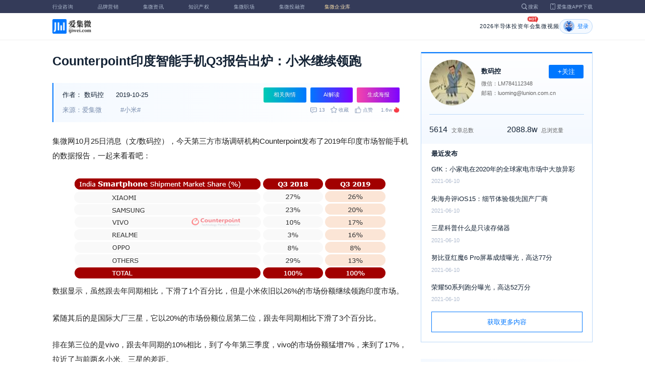

--- FILE ---
content_type: text/html; charset=utf-8
request_url: https://m.laoyaoba.com/n/732445
body_size: 9456
content:
<!DOCTYPE html>
<html>
  <head>
    <meta charset="utf-8" />
    <meta http-equiv="X-UA-Compatible" content="IE=edge,chrome=1" />
    <meta
      name="viewport"
      content="width=device-width, initial-scale=1, maximum-scale=1, user-scalable=no"
    />
    <!-- <meta http-equiv="Content-Security-Policy" content="upgrade-insecure-requests"> -->
    
    <meta name="baidu-site-verification" content="code-lsJi0ewBwW" />
    <link
      rel="shortcut icon"
      href="https://s.laoyaoba.com/favicon.ico"
      type="image/x-icon"
    />
    <link rel="icon" href="https://s.laoyaoba.com/favicon.ico" />
    <title>Counterpoint：小米领跑印度第三季度智能手机市场</title>
    

          <link rel="stylesheet" href="/styles/mediaarticle.bf725.css" media="screen and (orientation: portrait)">
          <link rel="stylesheet" href="/styles/mediaarticle.bf725.css" media="screen and (orientation: landscape)">
        
<meta name="keywords" content="小米" />
<meta name="description" content="今天第三方市场调研机构Counterpoint发布了2019年印度市场智能手机的数据报告，一起来看看吧。" />
<meta name="Baiduspider" content="noarchive" />
<link
	rel="stylesheet"
	href="https://cdn.ijiwei.com/element-ui/v2.14.0/theme-chalk/index.min.css"
/>
<link rel="stylesheet" href="https://cdn.ijiwei.com/KaTeX/katex.min.css" />

    <script src="https://cdn.ijiwei.com/jquery/3.6.0/jquery.min.js"></script>
  </head>

  <body style="-webkit-overflow-scrolling: touch">
      

          <link rel="stylesheet" href="/styles/headermax.c1646.css" media="screen and (orientation: portrait)">
          <link rel="stylesheet" href="/styles/headermax.c1646.css" media="screen and (orientation: landscape)">
        
 
<div id="header-root"></div>
 
<script>
	(function flexible(window, document) {
		function resetFontSize() {
			let size = 0;
			size = (document.documentElement.clientWidth / 1920) * 16;
			document.documentElement.style.fontSize = (size <= 14 ? 13 : size) + 'px';
		}

		resetFontSize();
		window.addEventListener('pageshow', resetFontSize);
		window.addEventListener('resize', resetFontSize);
	})(window, document);
</script>
<script src="https://cdn.ijiwei.com/axios/v0.27.2/axios.min.js"></script>
<script src="https://cdn.ijiwei.com/react/v18.2.0/react.production.min.js"></script>
<script src="https://cdn.ijiwei.com/react/v18.2.0/react-dom.production.min.js"></script>
<script src="/scripts/headermax.c1646.bundule.js"></script>

 
<main class="main">
	<article class="article flex-row-left">
		<div class="list-left">
			<h1 class="media-title">Counterpoint印度智能手机Q3报告出炉：小米继续领跑</h1>
			<div class="media-info-bg">
				<div class="media-info flex-row-space">
					<div class="author-info flex-1">
						<span>作者：</span>
						<a
							href="/home/#/author?id=5180896"
							target="_blank"
							title="数码控"
							class="author-item"
							>数码控</a
						>
						
						<span class="published-time">
							2019-10-25
						</span>
					</div>
					<section class="operator-btn">
						
						<a
							class="opinion-button btn-style-1"
							name="opinion-entry"
							id="opinion-button"
							title="舆情跳转入口"
							href="/jwopinion?tagwords=%E5%B0%8F%E7%B1%B3"
							target="_blank"
						>
							相关舆情
						</a>
						
						<a
							class="media-info-ai-entry btn-style-1"
							name="ai-entry"
							title="AI解读"
							data-type="2"
							target="_blank"
						>
							AI解读
						</a>
						 
						<a
							class="media-info-article-poster btn-style-1"
							name="article-share-entry"
							id="generate-article-poster"
							title="生成海报"
							target="_blank"
						>
							生成海报
						</a>
						
					</section>
				</div>
				<div class="media-info flex-row-space">
					<div class="media-source">
						
						<span>来源：爱集微</span>
						  
						<span class="media-tag-item">#小米#</span>
						 
					</div>
					
					<div
						id="action-bar"
						class="flex-row-left media-info-num action-bar shrink-0"
					>
						
						<button class="button" name="comment" title="评论">
							<img src="https://s.laoyaoba.com/jiwei/web/mes-icon.png" alt="" />
							<span>评论</span>
						</button>
						
						<button class="button" name="collect" title="收藏">
							<img src="https://s.laoyaoba.com/jiwei/web/sc-icon.png" alt="" />
							<span>收藏</span>
						</button>
						<button class="button" name="like" title="点赞">
							<img src="https://s.laoyaoba.com/jiwei/web/zan-icon.png" alt="" />
							<span>点赞</span>
						</button>
					</div>
					
					<div class="hot flex-row-center author-read">
						<span class="hot-color">1.6w</span>
    <img class="node-list-look"  src="https://s.laoyaoba.com/node-media-hot.png" />
					</div>
				</div>
			</div>

			  
			<article class="media-article">
				   
				<div class="media-article-content">
					<p>集微网10月25日消息（文/数码控），今天第三方市场调研机构Counterpoint发布了2019年印度市场智能手机的数据报告，一起来看看吧： &nbsp;&nbsp;</p><p style="text-align:center"><img src='http://s.laoyaoba.com/jwImg/news/2019/10/25/15719955223527.png'></p><p>数据显示，虽然跟去年同期相比，下滑了1个百分比，但是小米依旧以26%的市场份额继续领跑印度市场。</p><p>紧随其后的是国际大厂三星，它以20%的市场份额位居第二位，跟去年同期相比下滑了3个百分比。</p><p>排在第三位的是vivo，跟去年同期的10%相比，到了今年第三季度，vivo的市场份额猛增7%，来到了17%，拉近了与前两名小米、三星的差距。</p><p>有趣的第四、第五位的排名，去年第三季度的时候，realme以3%的市场份额排在第五位，而到了今年第三季度，realme发力，市场份额大涨了13%，直接超越了母品牌OPPO，来到了第四名的位置。</p><p>与风光无限的子品牌realme不同，母品牌OPPO的市场份额还是在原地踏步，去年第三季度是8%，今年第三季度还是8%，这市场份额的变动真是太稳了。</p><p><strong>值得一提的是，如果把realme与OPPO的市场份额合并起来，那么OPPO系的市场份额则是高达24%，一举超越了三星，逼近小米，来到了亚军的位置，不知道调研机构们何时会将二者的市场份额合并，这是印度霸主小米需要警惕的。</strong>（校对/叶子）</p>
				</div>
				  
				<!-- <div class="chat-entry" data-type="1">
					<div class="chat-toolbar">
						<button class="chat-toolbar-item" data-type="1">
							<i class="icon-article"></i>文章推荐
						</button>
						<button class="chat-toolbar-item" data-type="2">
							<i class="icon-summary"></i>智能摘要
						</button>
						<button class="chat-toolbar-item" data-type="3">
							<i class="icon-furtherread"></i>延伸阅读
						</button>
						<button class="chat-toolbar-item" data-type="4">
							<i class="icon-consult"></i>聊天咨询
						</button>
					</div>
				</div> -->
				
				<!-- <img
					id="cplib-ad-pc"
					class="w-full cursor-pointer"
					src="https://s.laoyaoba.com/cplib/cplib-ad-pc.jpg"
					onclick="window.open('/company')"
					data-dc-page_name="集微网资讯详情"
					data-dc-target="广告"
					data-dc-event="click"
					data-dcparams-title="企业洞察"
					data-dcparams-description="企业洞察"
					data-dcparams-position="PC/资讯详情页文章底-编号无"
					alt=""
				/> -->
				  
				<img
					id="vip-ad-pc"
					class="w-full cursor-pointer"
					src="https://s.laoyaoba.com/vip-ad-pc.jpg"
					onclick="window.open('/jwvip?source=zixunAd')"
					data-dc-page_name="集微网资讯详情"
					data-dc-target="广告"
					data-dc-event="click"
					data-dcparams-title="VIP"
					data-dcparams-description="VIP"
					data-dcparams-position="PC/资讯详情页文章底-编号无"
					alt=""
				/>

				  
			</article>

			<div class="media-info-bg flex-row-space">
				<div class="media-info flex-1">
					<div class="author-info">
						<span>责编：</span>
						<span>刘燚</span>
					</div>
					<div class="media-source">
						
						<span>来源：爱集微</span>
						  
						<span class="media-tag-item">#小米#</span>
						 
					</div>
				</div>
				<div id="action-button" class="flex-row-left author-info-btn">
					<button
						class="rounded-button flex-row-center"
						name="collect"
						alt="收藏"
					>
						<img
							class="icon-collect"
							src="https://s.laoyaoba.com/jiwei/web/sc-blue-icon.png"
							alt=""
						/><span>收藏</span>
					</button>
					<button class="rounded-button flex-row-center" name="like" alt="点赞">
						<img
							class="icon-like"
							src="https://s.laoyaoba.com/jiwei/web/zan-blue-icon.png"
							alt=""
						/><span>点赞</span>
					</button>
				</div>
			</div>
			
			<div class="share-bar">
				<span>分享至：</span>
				<button id="wxshare" class="wxshare item">
					<img
						class="wx"
						src="https://s.laoyaoba.com/jiwei/web/node-media-article-wx.png"
						alt
					/>

					<div class="share-plane-box">
						<div class="share-plane" id="wxshareplane">
							<p>微信扫一扫分享</p>
							<div id="article-qrcode" class="qrcode"></div>
						</div>
					</div>
				</button>
				<button id="wbshare" class="item">
					<img
						class="wb"
						src="https://s.laoyaoba.com/jiwei/web/node-media-article-wb.png"
						alt
					/>
				</button>
				<button id="qqshare" class="item">
					<img
						class="qq"
						src="https://s.laoyaoba.com/jiwei/web/node-media-article-qq.png"
						alt
					/>
				</button>
				<button id="inshare" class="item">
					<img
						class="in"
						src="https://s.laoyaoba.com/jiwei/web/node-media-article-in.png"
						alt
					/>
				</button>
			</div>
			

			<div class="media-text-end">
				<div>THE END</div>
				
				<p>*此内容为集微网原创，著作权归集微网所有，爱集微，爱原创</p>
				
			</div>
			<!-- 相关推荐 -->
			
			<div class="recommend">
				<h5 class="section-title">相关推荐</h5>
				<ul class="flex-row-left list">
					
					<li>
						<a href="/n/975189" target="_blank">
							<div class="img-box img-hover-scale">
								<img
									src="http://s.laoyaoba.com/jwImg/1183841322042.5752.jpg?insert-from=gallery"
									onerror="onerror=null;src='https://s.laoyaoba.com/node-def_bg.png'"
									alt=""
								/>
							</div>
							<p class="ell_two title">
								消息称小米玄戒O2芯片将采用台积电N3P制程
							</p>
						</a>
					</li>
					
					<li>
						<a href="/n/974953" target="_blank">
							<div class="img-box img-hover-scale">
								<img
									src="http://s.laoyaoba.com/jwImg/723691291067.0828779693828023.0131.png?insert-from=gallery"
									onerror="onerror=null;src='https://s.laoyaoba.com/node-def_bg.png'"
									alt=""
								/>
							</div>
							<p class="ell_two title">
								华为、小米等品牌被纳入iPhone以旧换新范围
							</p>
						</a>
					</li>
					
					<li>
						<a href="/n/974676" target="_blank">
							<div class="img-box img-hover-scale">
								<img
									src="http://s.laoyaoba.com/bianjifagao2024/09bf2c11534e769d2a41353baee73395/2f555a87a9849faa3546367267da5be6.png?insert-from=article"
									onerror="onerror=null;src='https://s.laoyaoba.com/node-def_bg.png'"
									alt=""
								/>
							</div>
							<p class="ell_two title">
								IDC：2025年Q4小米手机中国市场出货1000万台，排名第五
							</p>
						</a>
					</li>
					
					<li>
						<a href="/n/974205" target="_blank">
							<div class="img-box img-hover-scale">
								<img
									src="http://s.laoyaoba.com/jwImg/723691291067.0828779693828023.0131.png?insert-from=gallery"
									onerror="onerror=null;src='https://s.laoyaoba.com/node-def_bg.png'"
									alt=""
								/>
							</div>
							<p class="ell_two title">
								机构：2025年中国智能手机市场出货2.85亿台，华为、苹果、vivo位列前三
							</p>
						</a>
					</li>
					
					<li>
						<a href="/n/973750" target="_blank">
							<div class="img-box img-hover-scale">
								<img
									src="http://s.laoyaoba.com/jwImg/648568456270.3273.png?insert-from=gallery"
									onerror="onerror=null;src='https://s.laoyaoba.com/node-def_bg.png'"
									alt=""
								/>
							</div>
							<p class="ell_two title">
								小米卢伟冰发文辟谣辞职传闻：今天上班
							</p>
						</a>
					</li>
					
					<li>
						<a href="/n/973259" target="_blank">
							<div class="img-box img-hover-scale">
								<img
									src="http://s.laoyaoba.com/jwImg/648568456270.3273.png?insert-from=gallery"
									onerror="onerror=null;src='https://s.laoyaoba.com/node-def_bg.png'"
									alt=""
								/>
							</div>
							<p class="ell_two title">
								雷军：小米集团规划未来5年研发再投2000亿元
							</p>
						</a>
					</li>
					
				</ul>
			</div>
			
			<!-- end 相关推荐 -->
			<!-- 评论 -->
			
			<section id="comment" class="remark">
				<div id="mediacomment"></div>
			</section>
			
			<!-- end 评论 -->
		</div>

		<div class="list-right">
			<!-- 作者信息 user_info -->
			<section class="author">
				<div class="author-head">
					<button
						id="btn-follow"
						data-id="5180896"
						data-follow="2"
						class="btn-follow "
					>
						+关注
					</button>
					<div class="flex-row-left">
						<img
							class="head-img"
							src="http://s.laoyaoba.com/jwImg/avatar/15339908477040.jpg?imageView2/2/w/90/h/90"
							onerror="onerror=null;src='https://s.laoyaoba.com/node-def_head.png'"
							alt
						/>
						<div class="head-text flex-column-center">
							<div class="name">数码控</div>
							<p>微信：LM784112348</p>
							<p>邮箱：luoming@lunion.com.cn</p>
						</div>
					</div>
					<p class="head-intro"></p>
					<hr class="divider" />
					<div class="head-num">
						<div class="head-num-item">
							<span class="num"
								>5614</span
							><span class="label">文章总数</span>
						</div>
						<div class="head-num-item">
							<span class="num"
								>2088.8w</span
							><span class="label">总浏览量</span>
						</div>
					</div>
				</div>
				<div class="head-list">
					<div class="head-list-title">最近发布</div>
					<ul class="hot-list">
						
						<li class="noline">
							<a href="/n/783306" target="_blank">
								<p class="text-hover ell_two">
									GfK：小家电在2020年的全球家电市场中大放异彩
								</p>
								<p class="time">2021-06-10</p>
							</a>
						</li>
						
						<li class="noline">
							<a href="/n/783292" target="_blank">
								<p class="text-hover ell_two">
									朱海舟评iOS15：细节体验领先国产厂商
								</p>
								<p class="time">2021-06-10</p>
							</a>
						</li>
						
						<li class="noline">
							<a href="/n/783288" target="_blank">
								<p class="text-hover ell_two">
									三星科普什么是只读存储器
								</p>
								<p class="time">2021-06-10</p>
							</a>
						</li>
						
						<li class="noline">
							<a href="/n/783278" target="_blank">
								<p class="text-hover ell_two">
									努比亚红魔6 Pro屏幕成绩曝光，高达77分
								</p>
								<p class="time">2021-06-10</p>
							</a>
						</li>
						
						<li class="noline">
							<a href="/n/783260" target="_blank">
								<p class="text-hover ell_two">
									荣耀50系列跑分曝光，高达52万分
								</p>
								<p class="time">2021-06-10</p>
							</a>
						</li>
						
					</ul>
					<a href="/home/#/author?id=5180896" target="_blank">
						<button class="head-button-more">获取更多内容</button>
					</a>
				</div>
			</section>
			<!-- 热门文章 最新资讯 -->
			<section class="hot mt40">
				<div class="flex-row-space h5-titlebg">
					<h5 class="modular-title">最新资讯</h5>
				</div>
				<ul class="hot-list">
					
					<li>
						<a href="/n/975248" target="_blank">
							<p class="text-hover ell_two">
								【一周芯热点】美国正式批准英伟达H200芯片对华出口；中国对美韩多晶硅征反倾销税5年
							</p>
							<p class="time">4小时前</p>
						</a>
					</li>
					
					<li>
						<a href="/n/975247" target="_blank">
							<p class="text-hover ell_two">
								【一周数据看点】2025中国智能手机出货2.85亿台，华为、苹果、vivo位列前三；2025年全球半导体市场规模达7930亿美元，前5强洗牌；2026年DRAM总产能达1800万片，Q1价格将上涨60%……
							</p>
							<p class="time">4小时前</p>
						</a>
					</li>
					
					<li>
						<a href="/n/975227" target="_blank">
							<p class="text-hover ell_two">
								半导体设备厂商中科仪北交所IPO成功过会
							</p>
							<p class="time">5小时前</p>
						</a>
					</li>
					
					<li>
						<a href="/n/975223" target="_blank">
							<p class="text-hover ell_two">
								【IPO一线】深交所：终止对珠海赛纬创业板IPO审核
							</p>
							<p class="time">5小时前</p>
						</a>
					</li>
					
					<li>
						<a href="/n/975219" target="_blank">
							<p class="text-hover ell_two">
								马克龙回应美关税威胁：不排除启动欧盟最强硬贸易反制工具
							</p>
							<p class="time">6小时前</p>
						</a>
					</li>
					
					<li>
						<a href="/n/975217" target="_blank">
							<p class="text-hover ell_two">
								容百科技：因重大合同公告涉嫌误导性陈述等被证监会立案
							</p>
							<p class="time">6小时前</p>
						</a>
					</li>
					
				</ul>
			</section>
			<!-- 广告 -->
			<section class="ad mt40">
				<div id="apply"></div>
			</section>
		</div>
	</article>
</main>



<div id="pdf-shadow" class="pdf-shadow">
	<img
		class="pdf-close"
		src="https://s.laoyaoba.com/jiweiwang/x.png"
		alt="关闭"
	/>
	<div id="pdf-container" class="pdf-container">
		<img
			class="loading"
			src="https://s.laoyaoba.com/jiweiwang/loading.png"
			alt="加载"
		/>
		<p>PDF 加载中...</p>
	</div>
</div>
<div id="react-root" style="z-index: 9999; overflow-y: auto"></div>
<script src="https://cdn.ijiwei.com/qrcode/qrcode.min.js"></script>
<script src="https://cdn.ijiwei.com/pdfobject/v2.2.7/pdfobject.min.js"></script>
<script src="https://cdn.ijiwei.com/react/v18.2.0/react.production.min.js"></script>
<script src="https://cdn.ijiwei.com/react/v18.2.0/react-dom.production.min.js"></script>

<script>
	var webname = 'Chrome';
	var NODE_ENV = 'production';
	var news_id_swig = '732445';

	var simpledata = {"is_comment":0,"is_liked":0,"is_follow":2,"is_lock":false,"detail_list":[""],"news_id":732445,"view_num":16680,"like_num":0,"collect_num":0,"comment_num":13};
	var article_data = {"news_id":732445,"category_id":189,"sub_category_id":0,"user_id":5180896,"author2":0,"promulgator_id":5183518,"source_author":5180896,"news_type":1,"news_title":"Counterpoint印度智能手机Q3报告出炉：小米继续领跑","subtitle":"Counterpoint：小米领跑印度第三季度智能手机市场","intro":"今天第三方市场调研机构Counterpoint发布了2019年印度市场智能手机的数据报告，一起来看看吧。","published_time":"20191025172626","last_comment_time":0,"view_num":16679,"like_num":0,"unlike_num":0,"comment_num":13,"collect_num":0,"news_top":0,"news_essence":3,"allow_comment":1,"cover":"http://s.laoyaoba.com/jwImg/gallery/2018/11/23/15429333651598.jpeg?imageView2/2/w/900","status":5,"update_time":"20260112000036","create_time":"20191025172556","news_source":1,"reprint_source":"","real_source":"","name_source":"","info_source":"","is_extra_link":0,"extra_link":"","search_tags":"小米","published_id":5180904,"micro_time":157199544072449700,"refresh_time":157199558624625500,"is_rss":1,"is_wx":1,"is_project":0,"project_id":0,"project_category_id":0,"video_info":null,"has_tts":0,"show_audio":0,"audio_info":null,"is_vip":0,"vip_view_num":1661,"language_type":1,"seo_intro":"今天第三方市场调研机构Counterpoint发布了2019年印度市场智能手机的数据报告，一起来看看吧。","seo_keywords":"小米","show_author":0,"price":0,"is_focus":0,"focus_time":0,"category_top":0,"subcategory_top":0,"tag_list":[{"id":1130480,"tag_name":"小米"}],"category_list":[{"category_id":189,"category_name":"数码"}],"category_name":"数码","news_images":{"news_id":732445,"attachment_content":"[\"http:\\/\\/s.laoyaoba.com\\/jwImg\\/news\\/2019\\/10\\/25\\/15719955223527.png?imageView2\\/1\\/w\\/270\\/h\\/180\"]"},"copyright":"*此内容为集微网原创，著作权归集微网所有，爱集微，爱原创","detail_list":["<p>集微网10月25日消息（文/数码控），今天第三方市场调研机构Counterpoint发布了2019年印度市场智能手机的数据报告，一起来看看吧： &nbsp;&nbsp;</p><p style=\"text-align:center\"><img src='http://s.laoyaoba.com/jwImg/news/2019/10/25/15719955223527.png'></p><p>数据显示，虽然跟去年同期相比，下滑了1个百分比，但是小米依旧以26%的市场份额继续领跑印度市场。</p><p>紧随其后的是国际大厂三星，它以20%的市场份额位居第二位，跟去年同期相比下滑了3个百分比。</p><p>排在第三位的是vivo，跟去年同期的10%相比，到了今年第三季度，vivo的市场份额猛增7%，来到了17%，拉近了与前两名小米、三星的差距。</p><p>有趣的第四、第五位的排名，去年第三季度的时候，realme以3%的市场份额排在第五位，而到了今年第三季度，realme发力，市场份额大涨了13%，直接超越了母品牌OPPO，来到了第四名的位置。</p><p>与风光无限的子品牌realme不同，母品牌OPPO的市场份额还是在原地踏步，去年第三季度是8%，今年第三季度还是8%，这市场份额的变动真是太稳了。</p><p><strong>值得一提的是，如果把realme与OPPO的市场份额合并起来，那么OPPO系的市场份额则是高达24%，一举超越了三星，逼近小米，来到了亚军的位置，不知道调研机构们何时会将二者的市场份额合并，这是印度霸主小米需要警惕的。</strong>（校对/叶子）</p>"],"is_wx_follow":1,"wx_info":{"app_id":"wx5ce45ed870499c32","wechat_id":"gh_ac1555ec79c8","path":"pages/serviceaccount/code"},"is_lock":true,"user_is_vip":false,"user_exists_vip":true,"user_is_login":0,"pdf_info":{"pdf_name":""},"project_info":{},"special_list":[],"special_config":{},"total_view_num":0,"project_category_list":[],"is_follow":2,"is_comment":0,"user_info":{"user_name":"数码控","user_id":5180896,"avatar":"http://s.laoyaoba.com/jwImg/avatar/15339908477040.jpg?imageView2/2/w/90/h/90","intro":"","email":"luoming@lunion.com.cn","weixin":"LM784112348","is_follow":2,"view_total":20888797,"news_total":5614},"published_info":{"nickname":"刘燚","id":5180904,"avatar":"http://s.laoyaoba.com/jwImg/avatar/2019/08/20/1566261101132700010820083141?imageView2/2/w/90/h/90","intro":""},"promulgator_info":{"nickname":"刘沁宇","id":5183518,"avatar":"http://s.laoyaoba.com/jwImg/avatar/2019/07/02/1562078810473.png?imageView2/2/w/90/h/90","intro":""},"detail_length":532,"author2_info":{},"is_liked":0,"unique_code":"260119598601703117","is_buy":false,"share_url":"https://www.laoyaoba.com/html/share/news?source=pc&news_id=732445","is_share":true,"is_attention":2,"is_stock":0};

	var user_info = {"user_name":"数码控","user_id":5180896,"avatar":"http://s.laoyaoba.com/jwImg/avatar/15339908477040.jpg?imageView2/2/w/90/h/90","intro":"","email":"luoming@lunion.com.cn","weixin":"LM784112348","is_follow":2,"view_total":20888797,"news_total":5614};
	var token = '';
	var is_vip_news = 0;

	/**
	 * IE图片问题
	 */
	function IEVersion() {
		var userAgent = navigator.userAgent; //取得浏览器的userAgent字符串
		var isIE =
			userAgent.indexOf('compatible') > -1 && userAgent.indexOf('MSIE') > -1; //判断是否IE<11浏览器
		var isIE11 =
			userAgent.indexOf('Trident') > -1 && userAgent.indexOf('rv:11.0') > -1;
		if (isIE) {
			var reIE = new RegExp('MSIE (\\d+\\.\\d+);');
			reIE.test(userAgent);
			var fIEVersion = parseFloat(RegExp['$1']);
			if (fIEVersion == 7) {
				return 7;
			} else if (fIEVersion == 8) {
				return 8;
			} else if (fIEVersion == 9) {
				return 9;
			} else if (fIEVersion == 10) {
				return 10;
			} else {
				return 6; //IE版本<=7
			}
		} else if (isIE11) {
			return 11; //IE11
		} else {
			return -1; //不是ie浏览器
		}
	}
	function IEImage() {
		try {
			if (IEVersion() != -1) {
				var article = document.querySelector('.media-article');
				var p = article.getElementsByTagName('p');
				var img = article.getElementsByTagName('img');
				for (var i = 0; i < img.length; i++) {
					img[i].style.maxWidth = article.offsetWidth + 'px';
				}
			}
		} catch (e) {}
	}
	IEImage();
</script>
  
<footer>

 
<div class="footer">
  <section class="top">
    <div class="top-left">
      <a class="top-left-logo" href="/">
        <img src="https://s.laoyaoba.com/node-header-logo1.png" alt="集微logo" />
      </a>
      <!-- <a class="top-left-logo2" href="/">
        <img src="https://s.laoyaoba.com/node-header-logo2.png" alt="集微logo" />
      </a> -->

      <div>
        <a href="/" target="_blank">网站首页</a>
        <a href="/n/729927" target="_blank">版权声明</a>
        <!-- <a href="https://www.laoyaoba.com/html/jiade/jiade" target="_blank">嘉勤官网</a> -->
        <a href="/workplace/#/" target="_blank">集微招聘</a>
        <a href="/n/683318" target="_blank">联系我们</a>
        <a href="/map" target="_blank">网站地图</a>
        <a href="/n/683317" target="_blank">关于我们</a>
        <a href="https://www.laoyaoba.com/static/view/business.html" target="_blank">商务合作</a>
        <a href="https://www.laoyaoba.com/api/rss/hbb" target="_blank">rss订阅</a>
      </div>
    </div>
    <div class="top-right">
      <div class="top-right-info">
        <div>
          <p>联系电话：</p>
          <p>0592-6892326</p>
        </div>
        <div>
          <p>新闻投稿：</p>
          <p>laoyaoba@gmail.com</p>
        </div>
        <div>
          <p>商务合作：</p>
          <p>chenhao@ijiwei.com</p>
        </div>
        <div>
          <p>问题反馈：</p>
          <p>1574400753 (QQ)</p>
        </div>
      </div>
      <div class="top-right-code">
        <div>
          <img
            src="https://s.laoyaoba.com/node-code-wx.png"
            alt="集微官方微信"
          />
          <p>官方微信</p>
        </div>
        <div>
          <img
            src="https://s.laoyaoba.com/node-code-wb.png"
            alt="集微官方微博"
          />
          <p>官方微博</p>
        </div>
        <div>
          <img src="https://s.laoyaoba.com/node-code-app.png" alt="集微app" />
          <p>APP下载</p>
        </div>
      </div>
    </div>

    </section>
    <!-- <ul class="center">
      <p>友情链接：</p>
      <li>
        <p><a href="https://tech.ifeng.com/" target="_blank">凤凰科技</a></p>
      </li>
      <li>
        <p><a href="https://www.leiphone.com/" target="_blank">雷锋网</a></p>
      </li>
      <li>
        <p>
          <a href="https://www.cls.cn/depth?id=1111" target="_blank">财联社</a>
        </p>
      </li>
      <li>
        <p>
          <a href="http://www.eepw.com.cn/" target="_blank">电子产品世界</a>
        </p>
      </li>
      <li>
        <p><a href="https://www.eefocus.com/" target="_blank">与非网</a></p>
      </li>
    </ul> -->
  </article>
  <section class="bottom">
    <p>
      Copyright 2007-2023©<span id="tt"></span>.com™Inc.All rights reserved |
      <a href="https://beian.miit.gov.cn/#/Integrated/index" target="_blank"
        >闽ICP备17032949号</a
      ><span id="ts"></span>
    </p>
    <div>
      <img src="https://s.laoyaoba.com/node-footer-security.png" alt />
      <a
        href="http://www.beian.gov.cn/portal/registerSystemInfo?recordcode=35020502000344"
        target="_blank"
        >闽公网安备 35020502000344号</a
      >
    </div>
  </section>
  <script>
    if (RegExp(/jiweinet/).test(window.location.href)) {
      document.getElementById('ts').innerHTML = '-1';
      document.getElementById('tt').innerHTML = 'JiWeiNet';
    } else if (RegExp(/laoyaoba/).test(window.location.href)) {
      document.getElementById('ts').innerHTML = '';
      document.getElementById('tt').innerHTML = 'IJiWei';
    } else if (RegExp(/ijiwei/).test(window.location.href)) {
      document.getElementById('ts').innerHTML = '-3';
      document.getElementById('tt').innerHTML = 'IJiWei';
    } else {
      document.getElementById('ts').innerHTML = '';
      document.getElementById('tt').innerHTML = 'IJiWei';
    }
  </script>
</div>
 
<script src="/scripts/footer.919a3.bundule.js"></script>

</footer>
 
<script src="https://cdn.ijiwei.com/vue/v2.6.9/vue.min.js"></script>
<script src="https://cdn.ijiwei.com/axios/v0.27.2/axios.min.js"></script>
<script src="https://cdn.ijiwei.com/element-ui/v2.14.0/index.min.js"></script>
<script src="https://static.ijiwei.com/static/js/md5.js"></script>

<script>
	let cover_swig = 'http://s.laoyaoba.com/jwImg/gallery/2018/11/23/15429333651598.jpeg?imageView2/2/w/900';
	let news_title_swig = 'Counterpoint印度智能手机Q3报告出炉：小米继续领跑';
	let intro_swig = '今天第三方市场调研机构Counterpoint发布了2019年印度市场智能手机的数据报告，一起来看看吧。';
	let like_num_swig = '0';
	let collect_num_swig = '0';
	let allow_comment_swig = '1';
	// window.onload = function () {
	//   if (/windows phone|iphone|android/gi.test(window.navigator.userAgent)) {
	//     window.location.href =
	//       window.location.origin +
	//       `/html/share/news?source=h5&news_id=732445`;
	//   }
	// };
</script>


<script>
	const tailWindStyle = '/styles/tailwindcss.d36c4.css';
</script>

<script src="/scripts/mediaarticle.bf725.bundule.js"></script><script src="/scripts/tailwindcss.d36c4.bundule.js"></script>

<script id="laoyaoba">
	(function () {
		var hm = document.createElement('script');
		hm.src = 'https://hm.baidu.com/hm.js?7a320689f49c65329a61fd46277563ee';
		var s = document.getElementById('laoyaoba');
		s.parentNode.insertBefore(hm, s);
	})();
</script>
<script id="ijiwei">
	(function () {
		var hm = document.createElement('script');
		hm.src = 'https://hm.baidu.com/hm.js?e5f8162d3d8e9cb33d12d6b5d557fa3a';
		var s = document.getElementById('ijiwei');
		s.parentNode.insertBefore(hm, s);
	})();
</script>

  </body>
</html>


--- FILE ---
content_type: text/javascript
request_url: https://cdn.ijiwei.com/vue/v2.6.9/vue.min.js
body_size: 33960
content:
/*!
 * Vue.js v2.6.9
 * (c) 2014-2019 Evan You
 * Released under the MIT License.
 */
!function(e,t){"object"==typeof exports&&"undefined"!=typeof module?module.exports=t():"function"==typeof define&&define.amd?define(t):(e=e||self).Vue=t()}(this,function(){"use strict";var e=Object.freeze({});function t(e){return null==e}function n(e){return null!=e}function r(e){return!0===e}function i(e){return"string"==typeof e||"number"==typeof e||"symbol"==typeof e||"boolean"==typeof e}function o(e){return null!==e&&"object"==typeof e}var a=Object.prototype.toString;function s(e){return"[object Object]"===a.call(e)}function c(e){var t=parseFloat(String(e));return t>=0&&Math.floor(t)===t&&isFinite(e)}function u(e){return n(e)&&"function"==typeof e.then&&"function"==typeof e.catch}function l(e){return null==e?"":Array.isArray(e)||s(e)&&e.toString===a?JSON.stringify(e,null,2):String(e)}function f(e){var t=parseFloat(e);return isNaN(t)?e:t}function p(e,t){for(var n=Object.create(null),r=e.split(","),i=0;i<r.length;i++)n[r[i]]=!0;return t?function(e){return n[e.toLowerCase()]}:function(e){return n[e]}}var d=p("slot,component",!0),v=p("key,ref,slot,slot-scope,is");function h(e,t){if(e.length){var n=e.indexOf(t);if(n>-1)return e.splice(n,1)}}var m=Object.prototype.hasOwnProperty;function y(e,t){return m.call(e,t)}function g(e){var t=Object.create(null);return function(n){return t[n]||(t[n]=e(n))}}var _=/-(\w)/g,b=g(function(e){return e.replace(_,function(e,t){return t?t.toUpperCase():""})}),$=g(function(e){return e.charAt(0).toUpperCase()+e.slice(1)}),w=/\B([A-Z])/g,C=g(function(e){return e.replace(w,"-$1").toLowerCase()});var x=Function.prototype.bind?function(e,t){return e.bind(t)}:function(e,t){function n(n){var r=arguments.length;return r?r>1?e.apply(t,arguments):e.call(t,n):e.call(t)}return n._length=e.length,n};function k(e,t){t=t||0;for(var n=e.length-t,r=new Array(n);n--;)r[n]=e[n+t];return r}function A(e,t){for(var n in t)e[n]=t[n];return e}function O(e){for(var t={},n=0;n<e.length;n++)e[n]&&A(t,e[n]);return t}function S(e,t,n){}var T=function(e,t,n){return!1},E=function(e){return e};function N(e,t){if(e===t)return!0;var n=o(e),r=o(t);if(!n||!r)return!n&&!r&&String(e)===String(t);try{var i=Array.isArray(e),a=Array.isArray(t);if(i&&a)return e.length===t.length&&e.every(function(e,n){return N(e,t[n])});if(e instanceof Date&&t instanceof Date)return e.getTime()===t.getTime();if(i||a)return!1;var s=Object.keys(e),c=Object.keys(t);return s.length===c.length&&s.every(function(n){return N(e[n],t[n])})}catch(e){return!1}}function j(e,t){for(var n=0;n<e.length;n++)if(N(e[n],t))return n;return-1}function D(e){var t=!1;return function(){t||(t=!0,e.apply(this,arguments))}}var L="data-server-rendered",M=["component","directive","filter"],I=["beforeCreate","created","beforeMount","mounted","beforeUpdate","updated","beforeDestroy","destroyed","activated","deactivated","errorCaptured","serverPrefetch"],F={optionMergeStrategies:Object.create(null),silent:!1,productionTip:!1,devtools:!1,performance:!1,errorHandler:null,warnHandler:null,ignoredElements:[],keyCodes:Object.create(null),isReservedTag:T,isReservedAttr:T,isUnknownElement:T,getTagNamespace:S,parsePlatformTagName:E,mustUseProp:T,async:!0,_lifecycleHooks:I},P=/a-zA-Z\u00B7\u00C0-\u00D6\u00D8-\u00F6\u00F8-\u037D\u037F-\u1FFF\u200C-\u200D\u203F-\u2040\u2070-\u218F\u2C00-\u2FEF\u3001-\uD7FF\uF900-\uFDCF\uFDF0-\uFFFD/;function R(e,t,n,r){Object.defineProperty(e,t,{value:n,enumerable:!!r,writable:!0,configurable:!0})}var H=new RegExp("[^"+P.source+".$_\\d]");var B,U="__proto__"in{},z="undefined"!=typeof window,V="undefined"!=typeof WXEnvironment&&!!WXEnvironment.platform,K=V&&WXEnvironment.platform.toLowerCase(),J=z&&window.navigator.userAgent.toLowerCase(),q=J&&/msie|trident/.test(J),W=J&&J.indexOf("msie 9.0")>0,Z=J&&J.indexOf("edge/")>0,G=(J&&J.indexOf("android"),J&&/iphone|ipad|ipod|ios/.test(J)||"ios"===K),X=(J&&/chrome\/\d+/.test(J),J&&/phantomjs/.test(J),J&&J.match(/firefox\/(\d+)/)),Y={}.watch,Q=!1;if(z)try{var ee={};Object.defineProperty(ee,"passive",{get:function(){Q=!0}}),window.addEventListener("test-passive",null,ee)}catch(e){}var te=function(){return void 0===B&&(B=!z&&!V&&"undefined"!=typeof global&&(global.process&&"server"===global.process.env.VUE_ENV)),B},ne=z&&window.__VUE_DEVTOOLS_GLOBAL_HOOK__;function re(e){return"function"==typeof e&&/native code/.test(e.toString())}var ie,oe="undefined"!=typeof Symbol&&re(Symbol)&&"undefined"!=typeof Reflect&&re(Reflect.ownKeys);ie="undefined"!=typeof Set&&re(Set)?Set:function(){function e(){this.set=Object.create(null)}return e.prototype.has=function(e){return!0===this.set[e]},e.prototype.add=function(e){this.set[e]=!0},e.prototype.clear=function(){this.set=Object.create(null)},e}();var ae=S,se=0,ce=function(){this.id=se++,this.subs=[]};ce.prototype.addSub=function(e){this.subs.push(e)},ce.prototype.removeSub=function(e){h(this.subs,e)},ce.prototype.depend=function(){ce.target&&ce.target.addDep(this)},ce.prototype.notify=function(){for(var e=this.subs.slice(),t=0,n=e.length;t<n;t++)e[t].update()},ce.target=null;var ue=[];function le(e){ue.push(e),ce.target=e}function fe(){ue.pop(),ce.target=ue[ue.length-1]}var pe=function(e,t,n,r,i,o,a,s){this.tag=e,this.data=t,this.children=n,this.text=r,this.elm=i,this.ns=void 0,this.context=o,this.fnContext=void 0,this.fnOptions=void 0,this.fnScopeId=void 0,this.key=t&&t.key,this.componentOptions=a,this.componentInstance=void 0,this.parent=void 0,this.raw=!1,this.isStatic=!1,this.isRootInsert=!0,this.isComment=!1,this.isCloned=!1,this.isOnce=!1,this.asyncFactory=s,this.asyncMeta=void 0,this.isAsyncPlaceholder=!1},de={child:{configurable:!0}};de.child.get=function(){return this.componentInstance},Object.defineProperties(pe.prototype,de);var ve=function(e){void 0===e&&(e="");var t=new pe;return t.text=e,t.isComment=!0,t};function he(e){return new pe(void 0,void 0,void 0,String(e))}function me(e){var t=new pe(e.tag,e.data,e.children&&e.children.slice(),e.text,e.elm,e.context,e.componentOptions,e.asyncFactory);return t.ns=e.ns,t.isStatic=e.isStatic,t.key=e.key,t.isComment=e.isComment,t.fnContext=e.fnContext,t.fnOptions=e.fnOptions,t.fnScopeId=e.fnScopeId,t.asyncMeta=e.asyncMeta,t.isCloned=!0,t}var ye=Array.prototype,ge=Object.create(ye);["push","pop","shift","unshift","splice","sort","reverse"].forEach(function(e){var t=ye[e];R(ge,e,function(){for(var n=[],r=arguments.length;r--;)n[r]=arguments[r];var i,o=t.apply(this,n),a=this.__ob__;switch(e){case"push":case"unshift":i=n;break;case"splice":i=n.slice(2)}return i&&a.observeArray(i),a.dep.notify(),o})});var _e=Object.getOwnPropertyNames(ge),be=!0;function $e(e){be=e}var we=function(e){var t;this.value=e,this.dep=new ce,this.vmCount=0,R(e,"__ob__",this),Array.isArray(e)?(U?(t=ge,e.__proto__=t):function(e,t,n){for(var r=0,i=n.length;r<i;r++){var o=n[r];R(e,o,t[o])}}(e,ge,_e),this.observeArray(e)):this.walk(e)};function Ce(e,t){var n;if(o(e)&&!(e instanceof pe))return y(e,"__ob__")&&e.__ob__ instanceof we?n=e.__ob__:be&&!te()&&(Array.isArray(e)||s(e))&&Object.isExtensible(e)&&!e._isVue&&(n=new we(e)),t&&n&&n.vmCount++,n}function xe(e,t,n,r,i){var o=new ce,a=Object.getOwnPropertyDescriptor(e,t);if(!a||!1!==a.configurable){var s=a&&a.get,c=a&&a.set;s&&!c||2!==arguments.length||(n=e[t]);var u=!i&&Ce(n);Object.defineProperty(e,t,{enumerable:!0,configurable:!0,get:function(){var t=s?s.call(e):n;return ce.target&&(o.depend(),u&&(u.dep.depend(),Array.isArray(t)&&function e(t){for(var n=void 0,r=0,i=t.length;r<i;r++)(n=t[r])&&n.__ob__&&n.__ob__.dep.depend(),Array.isArray(n)&&e(n)}(t))),t},set:function(t){var r=s?s.call(e):n;t===r||t!=t&&r!=r||s&&!c||(c?c.call(e,t):n=t,u=!i&&Ce(t),o.notify())}})}}function ke(e,t,n){if(Array.isArray(e)&&c(t))return e.length=Math.max(e.length,t),e.splice(t,1,n),n;if(t in e&&!(t in Object.prototype))return e[t]=n,n;var r=e.__ob__;return e._isVue||r&&r.vmCount?n:r?(xe(r.value,t,n),r.dep.notify(),n):(e[t]=n,n)}function Ae(e,t){if(Array.isArray(e)&&c(t))e.splice(t,1);else{var n=e.__ob__;e._isVue||n&&n.vmCount||y(e,t)&&(delete e[t],n&&n.dep.notify())}}we.prototype.walk=function(e){for(var t=Object.keys(e),n=0;n<t.length;n++)xe(e,t[n])},we.prototype.observeArray=function(e){for(var t=0,n=e.length;t<n;t++)Ce(e[t])};var Oe=F.optionMergeStrategies;function Se(e,t){if(!t)return e;for(var n,r,i,o=oe?Reflect.ownKeys(t):Object.keys(t),a=0;a<o.length;a++)"__ob__"!==(n=o[a])&&(r=e[n],i=t[n],y(e,n)?r!==i&&s(r)&&s(i)&&Se(r,i):ke(e,n,i));return e}function Te(e,t,n){return n?function(){var r="function"==typeof t?t.call(n,n):t,i="function"==typeof e?e.call(n,n):e;return r?Se(r,i):i}:t?e?function(){return Se("function"==typeof t?t.call(this,this):t,"function"==typeof e?e.call(this,this):e)}:t:e}function Ee(e,t){var n=t?e?e.concat(t):Array.isArray(t)?t:[t]:e;return n?function(e){for(var t=[],n=0;n<e.length;n++)-1===t.indexOf(e[n])&&t.push(e[n]);return t}(n):n}function Ne(e,t,n,r){var i=Object.create(e||null);return t?A(i,t):i}Oe.data=function(e,t,n){return n?Te(e,t,n):t&&"function"!=typeof t?e:Te(e,t)},I.forEach(function(e){Oe[e]=Ee}),M.forEach(function(e){Oe[e+"s"]=Ne}),Oe.watch=function(e,t,n,r){if(e===Y&&(e=void 0),t===Y&&(t=void 0),!t)return Object.create(e||null);if(!e)return t;var i={};for(var o in A(i,e),t){var a=i[o],s=t[o];a&&!Array.isArray(a)&&(a=[a]),i[o]=a?a.concat(s):Array.isArray(s)?s:[s]}return i},Oe.props=Oe.methods=Oe.inject=Oe.computed=function(e,t,n,r){if(!e)return t;var i=Object.create(null);return A(i,e),t&&A(i,t),i},Oe.provide=Te;var je=function(e,t){return void 0===t?e:t};function De(e,t,n){if("function"==typeof t&&(t=t.options),function(e,t){var n=e.props;if(n){var r,i,o={};if(Array.isArray(n))for(r=n.length;r--;)"string"==typeof(i=n[r])&&(o[b(i)]={type:null});else if(s(n))for(var a in n)i=n[a],o[b(a)]=s(i)?i:{type:i};e.props=o}}(t),function(e,t){var n=e.inject;if(n){var r=e.inject={};if(Array.isArray(n))for(var i=0;i<n.length;i++)r[n[i]]={from:n[i]};else if(s(n))for(var o in n){var a=n[o];r[o]=s(a)?A({from:o},a):{from:a}}}}(t),function(e){var t=e.directives;if(t)for(var n in t){var r=t[n];"function"==typeof r&&(t[n]={bind:r,update:r})}}(t),!t._base&&(t.extends&&(e=De(e,t.extends,n)),t.mixins))for(var r=0,i=t.mixins.length;r<i;r++)e=De(e,t.mixins[r],n);var o,a={};for(o in e)c(o);for(o in t)y(e,o)||c(o);function c(r){var i=Oe[r]||je;a[r]=i(e[r],t[r],n,r)}return a}function Le(e,t,n,r){if("string"==typeof n){var i=e[t];if(y(i,n))return i[n];var o=b(n);if(y(i,o))return i[o];var a=$(o);return y(i,a)?i[a]:i[n]||i[o]||i[a]}}function Me(e,t,n,r){var i=t[e],o=!y(n,e),a=n[e],s=Pe(Boolean,i.type);if(s>-1)if(o&&!y(i,"default"))a=!1;else if(""===a||a===C(e)){var c=Pe(String,i.type);(c<0||s<c)&&(a=!0)}if(void 0===a){a=function(e,t,n){if(!y(t,"default"))return;var r=t.default;if(e&&e.$options.propsData&&void 0===e.$options.propsData[n]&&void 0!==e._props[n])return e._props[n];return"function"==typeof r&&"Function"!==Ie(t.type)?r.call(e):r}(r,i,e);var u=be;$e(!0),Ce(a),$e(u)}return a}function Ie(e){var t=e&&e.toString().match(/^\s*function (\w+)/);return t?t[1]:""}function Fe(e,t){return Ie(e)===Ie(t)}function Pe(e,t){if(!Array.isArray(t))return Fe(t,e)?0:-1;for(var n=0,r=t.length;n<r;n++)if(Fe(t[n],e))return n;return-1}function Re(e,t,n){le();try{if(t)for(var r=t;r=r.$parent;){var i=r.$options.errorCaptured;if(i)for(var o=0;o<i.length;o++)try{if(!1===i[o].call(r,e,t,n))return}catch(e){Be(e,r,"errorCaptured hook")}}Be(e,t,n)}finally{fe()}}function He(e,t,n,r,i){var o;try{(o=n?e.apply(t,n):e.call(t))&&!o._isVue&&u(o)&&!o._handled&&(o.catch(function(e){return Re(e,r,i+" (Promise/async)")}),o._handled=!0)}catch(e){Re(e,r,i)}return o}function Be(e,t,n){if(F.errorHandler)try{return F.errorHandler.call(null,e,t,n)}catch(t){t!==e&&Ue(t,null,"config.errorHandler")}Ue(e,t,n)}function Ue(e,t,n){if(!z&&!V||"undefined"==typeof console)throw e;console.error(e)}var ze,Ve=!1,Ke=[],Je=!1;function qe(){Je=!1;var e=Ke.slice(0);Ke.length=0;for(var t=0;t<e.length;t++)e[t]()}if("undefined"!=typeof Promise&&re(Promise)){var We=Promise.resolve();ze=function(){We.then(qe),G&&setTimeout(S)},Ve=!0}else if(q||"undefined"==typeof MutationObserver||!re(MutationObserver)&&"[object MutationObserverConstructor]"!==MutationObserver.toString())ze="undefined"!=typeof setImmediate&&re(setImmediate)?function(){setImmediate(qe)}:function(){setTimeout(qe,0)};else{var Ze=1,Ge=new MutationObserver(qe),Xe=document.createTextNode(String(Ze));Ge.observe(Xe,{characterData:!0}),ze=function(){Ze=(Ze+1)%2,Xe.data=String(Ze)},Ve=!0}function Ye(e,t){var n;if(Ke.push(function(){if(e)try{e.call(t)}catch(e){Re(e,t,"nextTick")}else n&&n(t)}),Je||(Je=!0,ze()),!e&&"undefined"!=typeof Promise)return new Promise(function(e){n=e})}var Qe=new ie;function et(e){!function e(t,n){var r,i;var a=Array.isArray(t);if(!a&&!o(t)||Object.isFrozen(t)||t instanceof pe)return;if(t.__ob__){var s=t.__ob__.dep.id;if(n.has(s))return;n.add(s)}if(a)for(r=t.length;r--;)e(t[r],n);else for(i=Object.keys(t),r=i.length;r--;)e(t[i[r]],n)}(e,Qe),Qe.clear()}var tt=g(function(e){var t="&"===e.charAt(0),n="~"===(e=t?e.slice(1):e).charAt(0),r="!"===(e=n?e.slice(1):e).charAt(0);return{name:e=r?e.slice(1):e,once:n,capture:r,passive:t}});function nt(e,t){function n(){var e=arguments,r=n.fns;if(!Array.isArray(r))return He(r,null,arguments,t,"v-on handler");for(var i=r.slice(),o=0;o<i.length;o++)He(i[o],null,e,t,"v-on handler")}return n.fns=e,n}function rt(e,n,i,o,a,s){var c,u,l,f;for(c in e)u=e[c],l=n[c],f=tt(c),t(u)||(t(l)?(t(u.fns)&&(u=e[c]=nt(u,s)),r(f.once)&&(u=e[c]=a(f.name,u,f.capture)),i(f.name,u,f.capture,f.passive,f.params)):u!==l&&(l.fns=u,e[c]=l));for(c in n)t(e[c])&&o((f=tt(c)).name,n[c],f.capture)}function it(e,i,o){var a;e instanceof pe&&(e=e.data.hook||(e.data.hook={}));var s=e[i];function c(){o.apply(this,arguments),h(a.fns,c)}t(s)?a=nt([c]):n(s.fns)&&r(s.merged)?(a=s).fns.push(c):a=nt([s,c]),a.merged=!0,e[i]=a}function ot(e,t,r,i,o){if(n(t)){if(y(t,r))return e[r]=t[r],o||delete t[r],!0;if(y(t,i))return e[r]=t[i],o||delete t[i],!0}return!1}function at(e){return i(e)?[he(e)]:Array.isArray(e)?function e(o,a){var s=[];var c,u,l,f;for(c=0;c<o.length;c++)t(u=o[c])||"boolean"==typeof u||(l=s.length-1,f=s[l],Array.isArray(u)?u.length>0&&(st((u=e(u,(a||"")+"_"+c))[0])&&st(f)&&(s[l]=he(f.text+u[0].text),u.shift()),s.push.apply(s,u)):i(u)?st(f)?s[l]=he(f.text+u):""!==u&&s.push(he(u)):st(u)&&st(f)?s[l]=he(f.text+u.text):(r(o._isVList)&&n(u.tag)&&t(u.key)&&n(a)&&(u.key="__vlist"+a+"_"+c+"__"),s.push(u)));return s}(e):void 0}function st(e){return n(e)&&n(e.text)&&!1===e.isComment}function ct(e,t){if(e){for(var n=Object.create(null),r=oe?Reflect.ownKeys(e):Object.keys(e),i=0;i<r.length;i++){var o=r[i];if("__ob__"!==o){for(var a=e[o].from,s=t;s;){if(s._provided&&y(s._provided,a)){n[o]=s._provided[a];break}s=s.$parent}if(!s&&"default"in e[o]){var c=e[o].default;n[o]="function"==typeof c?c.call(t):c}}}return n}}function ut(e,t){if(!e||!e.length)return{};for(var n={},r=0,i=e.length;r<i;r++){var o=e[r],a=o.data;if(a&&a.attrs&&a.attrs.slot&&delete a.attrs.slot,o.context!==t&&o.fnContext!==t||!a||null==a.slot)(n.default||(n.default=[])).push(o);else{var s=a.slot,c=n[s]||(n[s]=[]);"template"===o.tag?c.push.apply(c,o.children||[]):c.push(o)}}for(var u in n)n[u].every(lt)&&delete n[u];return n}function lt(e){return e.isComment&&!e.asyncFactory||" "===e.text}function ft(t,n,r){var i,o=!t||!!t.$stable,a=Object.keys(n).length>0,s=t&&t.$key;if(t){if(t._normalized)return t._normalized;if(o&&r&&r!==e&&s===r.$key&&!a&&!r.$hasNormal)return r;for(var c in i={},t)t[c]&&"$"!==c[0]&&(i[c]=pt(n,c,t[c]))}else i={};for(var u in n)u in i||(i[u]=dt(n,u));return t&&Object.isExtensible(t)&&(t._normalized=i),R(i,"$stable",o),R(i,"$key",s),R(i,"$hasNormal",a),i}function pt(e,t,n){var r=function(){var e=arguments.length?n.apply(null,arguments):n({});return(e=e&&"object"==typeof e&&!Array.isArray(e)?[e]:at(e))&&(0===e.length||1===e.length&&e[0].isComment)?void 0:e};return n.proxy&&Object.defineProperty(e,t,{get:r,enumerable:!0,configurable:!0}),r}function dt(e,t){return function(){return e[t]}}function vt(e,t){var r,i,a,s,c;if(Array.isArray(e)||"string"==typeof e)for(r=new Array(e.length),i=0,a=e.length;i<a;i++)r[i]=t(e[i],i);else if("number"==typeof e)for(r=new Array(e),i=0;i<e;i++)r[i]=t(i+1,i);else if(o(e))if(oe&&e[Symbol.iterator]){r=[];for(var u=e[Symbol.iterator](),l=u.next();!l.done;)r.push(t(l.value,r.length)),l=u.next()}else for(s=Object.keys(e),r=new Array(s.length),i=0,a=s.length;i<a;i++)c=s[i],r[i]=t(e[c],c,i);return n(r)||(r=[]),r._isVList=!0,r}function ht(e,t,n,r){var i,o=this.$scopedSlots[e];o?(n=n||{},r&&(n=A(A({},r),n)),i=o(n)||t):i=this.$slots[e]||t;var a=n&&n.slot;return a?this.$createElement("template",{slot:a},i):i}function mt(e){return Le(this.$options,"filters",e)||E}function yt(e,t){return Array.isArray(e)?-1===e.indexOf(t):e!==t}function gt(e,t,n,r,i){var o=F.keyCodes[t]||n;return i&&r&&!F.keyCodes[t]?yt(i,r):o?yt(o,e):r?C(r)!==t:void 0}function _t(e,t,n,r,i){if(n)if(o(n)){var a;Array.isArray(n)&&(n=O(n));var s=function(o){if("class"===o||"style"===o||v(o))a=e;else{var s=e.attrs&&e.attrs.type;a=r||F.mustUseProp(t,s,o)?e.domProps||(e.domProps={}):e.attrs||(e.attrs={})}var c=b(o),u=C(o);c in a||u in a||(a[o]=n[o],i&&((e.on||(e.on={}))["update:"+o]=function(e){n[o]=e}))};for(var c in n)s(c)}else;return e}function bt(e,t){var n=this._staticTrees||(this._staticTrees=[]),r=n[e];return r&&!t?r:(wt(r=n[e]=this.$options.staticRenderFns[e].call(this._renderProxy,null,this),"__static__"+e,!1),r)}function $t(e,t,n){return wt(e,"__once__"+t+(n?"_"+n:""),!0),e}function wt(e,t,n){if(Array.isArray(e))for(var r=0;r<e.length;r++)e[r]&&"string"!=typeof e[r]&&Ct(e[r],t+"_"+r,n);else Ct(e,t,n)}function Ct(e,t,n){e.isStatic=!0,e.key=t,e.isOnce=n}function xt(e,t){if(t)if(s(t)){var n=e.on=e.on?A({},e.on):{};for(var r in t){var i=n[r],o=t[r];n[r]=i?[].concat(i,o):o}}else;return e}function kt(e,t,n,r){t=t||{$stable:!n};for(var i=0;i<e.length;i++){var o=e[i];Array.isArray(o)?kt(o,t,n):o&&(o.proxy&&(o.fn.proxy=!0),t[o.key]=o.fn)}return r&&(t.$key=r),t}function At(e,t){for(var n=0;n<t.length;n+=2){var r=t[n];"string"==typeof r&&r&&(e[t[n]]=t[n+1])}return e}function Ot(e,t){return"string"==typeof e?t+e:e}function St(e){e._o=$t,e._n=f,e._s=l,e._l=vt,e._t=ht,e._q=N,e._i=j,e._m=bt,e._f=mt,e._k=gt,e._b=_t,e._v=he,e._e=ve,e._u=kt,e._g=xt,e._d=At,e._p=Ot}function Tt(t,n,i,o,a){var s,c=this,u=a.options;y(o,"_uid")?(s=Object.create(o))._original=o:(s=o,o=o._original);var l=r(u._compiled),f=!l;this.data=t,this.props=n,this.children=i,this.parent=o,this.listeners=t.on||e,this.injections=ct(u.inject,o),this.slots=function(){return c.$slots||ft(t.scopedSlots,c.$slots=ut(i,o)),c.$slots},Object.defineProperty(this,"scopedSlots",{enumerable:!0,get:function(){return ft(t.scopedSlots,this.slots())}}),l&&(this.$options=u,this.$slots=this.slots(),this.$scopedSlots=ft(t.scopedSlots,this.$slots)),u._scopeId?this._c=function(e,t,n,r){var i=Pt(s,e,t,n,r,f);return i&&!Array.isArray(i)&&(i.fnScopeId=u._scopeId,i.fnContext=o),i}:this._c=function(e,t,n,r){return Pt(s,e,t,n,r,f)}}function Et(e,t,n,r,i){var o=me(e);return o.fnContext=n,o.fnOptions=r,t.slot&&((o.data||(o.data={})).slot=t.slot),o}function Nt(e,t){for(var n in t)e[b(n)]=t[n]}St(Tt.prototype);var jt={init:function(e,t){if(e.componentInstance&&!e.componentInstance._isDestroyed&&e.data.keepAlive){var r=e;jt.prepatch(r,r)}else{(e.componentInstance=function(e,t){var r={_isComponent:!0,_parentVnode:e,parent:t},i=e.data.inlineTemplate;n(i)&&(r.render=i.render,r.staticRenderFns=i.staticRenderFns);return new e.componentOptions.Ctor(r)}(e,Wt)).$mount(t?e.elm:void 0,t)}},prepatch:function(t,n){var r=n.componentOptions;!function(t,n,r,i,o){var a=i.data.scopedSlots,s=t.$scopedSlots,c=!!(a&&!a.$stable||s!==e&&!s.$stable||a&&t.$scopedSlots.$key!==a.$key),u=!!(o||t.$options._renderChildren||c);t.$options._parentVnode=i,t.$vnode=i,t._vnode&&(t._vnode.parent=i);if(t.$options._renderChildren=o,t.$attrs=i.data.attrs||e,t.$listeners=r||e,n&&t.$options.props){$e(!1);for(var l=t._props,f=t.$options._propKeys||[],p=0;p<f.length;p++){var d=f[p],v=t.$options.props;l[d]=Me(d,v,n,t)}$e(!0),t.$options.propsData=n}r=r||e;var h=t.$options._parentListeners;t.$options._parentListeners=r,qt(t,r,h),u&&(t.$slots=ut(o,i.context),t.$forceUpdate())}(n.componentInstance=t.componentInstance,r.propsData,r.listeners,n,r.children)},insert:function(e){var t,n=e.context,r=e.componentInstance;r._isMounted||(r._isMounted=!0,Yt(r,"mounted")),e.data.keepAlive&&(n._isMounted?((t=r)._inactive=!1,en.push(t)):Xt(r,!0))},destroy:function(e){var t=e.componentInstance;t._isDestroyed||(e.data.keepAlive?function e(t,n){if(n&&(t._directInactive=!0,Gt(t)))return;if(!t._inactive){t._inactive=!0;for(var r=0;r<t.$children.length;r++)e(t.$children[r]);Yt(t,"deactivated")}}(t,!0):t.$destroy())}},Dt=Object.keys(jt);function Lt(i,a,s,c,l){if(!t(i)){var f=s.$options._base;if(o(i)&&(i=f.extend(i)),"function"==typeof i){var p;if(t(i.cid)&&void 0===(i=function(e,i){if(r(e.error)&&n(e.errorComp))return e.errorComp;if(n(e.resolved))return e.resolved;var a=Ht;a&&n(e.owners)&&-1===e.owners.indexOf(a)&&e.owners.push(a);if(r(e.loading)&&n(e.loadingComp))return e.loadingComp;if(a&&!n(e.owners)){var s=e.owners=[a],c=!0;a.$on("hook:destroyed",function(){return h(s,a)});var l=function(e){for(var t=0,n=s.length;t<n;t++)s[t].$forceUpdate();e&&(s.length=0)},f=D(function(t){e.resolved=Bt(t,i),c?s.length=0:l(!0)}),p=D(function(t){n(e.errorComp)&&(e.error=!0,l(!0))}),d=e(f,p);return o(d)&&(u(d)?t(e.resolved)&&d.then(f,p):u(d.component)&&(d.component.then(f,p),n(d.error)&&(e.errorComp=Bt(d.error,i)),n(d.loading)&&(e.loadingComp=Bt(d.loading,i),0===d.delay?e.loading=!0:setTimeout(function(){t(e.resolved)&&t(e.error)&&(e.loading=!0,l(!1))},d.delay||200)),n(d.timeout)&&setTimeout(function(){t(e.resolved)&&p(null)},d.timeout))),c=!1,e.loading?e.loadingComp:e.resolved}}(p=i,f)))return function(e,t,n,r,i){var o=ve();return o.asyncFactory=e,o.asyncMeta={data:t,context:n,children:r,tag:i},o}(p,a,s,c,l);a=a||{},bn(i),n(a.model)&&function(e,t){var r=e.model&&e.model.prop||"value",i=e.model&&e.model.event||"input";(t.attrs||(t.attrs={}))[r]=t.model.value;var o=t.on||(t.on={}),a=o[i],s=t.model.callback;n(a)?(Array.isArray(a)?-1===a.indexOf(s):a!==s)&&(o[i]=[s].concat(a)):o[i]=s}(i.options,a);var d=function(e,r,i){var o=r.options.props;if(!t(o)){var a={},s=e.attrs,c=e.props;if(n(s)||n(c))for(var u in o){var l=C(u);ot(a,c,u,l,!0)||ot(a,s,u,l,!1)}return a}}(a,i);if(r(i.options.functional))return function(t,r,i,o,a){var s=t.options,c={},u=s.props;if(n(u))for(var l in u)c[l]=Me(l,u,r||e);else n(i.attrs)&&Nt(c,i.attrs),n(i.props)&&Nt(c,i.props);var f=new Tt(i,c,a,o,t),p=s.render.call(null,f._c,f);if(p instanceof pe)return Et(p,i,f.parent,s);if(Array.isArray(p)){for(var d=at(p)||[],v=new Array(d.length),h=0;h<d.length;h++)v[h]=Et(d[h],i,f.parent,s);return v}}(i,d,a,s,c);var v=a.on;if(a.on=a.nativeOn,r(i.options.abstract)){var m=a.slot;a={},m&&(a.slot=m)}!function(e){for(var t=e.hook||(e.hook={}),n=0;n<Dt.length;n++){var r=Dt[n],i=t[r],o=jt[r];i===o||i&&i._merged||(t[r]=i?Mt(o,i):o)}}(a);var y=i.options.name||l;return new pe("vue-component-"+i.cid+(y?"-"+y:""),a,void 0,void 0,void 0,s,{Ctor:i,propsData:d,listeners:v,tag:l,children:c},p)}}}function Mt(e,t){var n=function(n,r){e(n,r),t(n,r)};return n._merged=!0,n}var It=1,Ft=2;function Pt(e,a,s,c,u,l){return(Array.isArray(s)||i(s))&&(u=c,c=s,s=void 0),r(l)&&(u=Ft),function(e,i,a,s,c){if(n(a)&&n(a.__ob__))return ve();n(a)&&n(a.is)&&(i=a.is);if(!i)return ve();Array.isArray(s)&&"function"==typeof s[0]&&((a=a||{}).scopedSlots={default:s[0]},s.length=0);c===Ft?s=at(s):c===It&&(s=function(e){for(var t=0;t<e.length;t++)if(Array.isArray(e[t]))return Array.prototype.concat.apply([],e);return e}(s));var u,l;if("string"==typeof i){var f;l=e.$vnode&&e.$vnode.ns||F.getTagNamespace(i),u=F.isReservedTag(i)?new pe(F.parsePlatformTagName(i),a,s,void 0,void 0,e):a&&a.pre||!n(f=Le(e.$options,"components",i))?new pe(i,a,s,void 0,void 0,e):Lt(f,a,e,s,i)}else u=Lt(i,a,e,s);return Array.isArray(u)?u:n(u)?(n(l)&&function e(i,o,a){i.ns=o;"foreignObject"===i.tag&&(o=void 0,a=!0);if(n(i.children))for(var s=0,c=i.children.length;s<c;s++){var u=i.children[s];n(u.tag)&&(t(u.ns)||r(a)&&"svg"!==u.tag)&&e(u,o,a)}}(u,l),n(a)&&function(e){o(e.style)&&et(e.style);o(e.class)&&et(e.class)}(a),u):ve()}(e,a,s,c,u)}var Rt,Ht=null;function Bt(e,t){return(e.__esModule||oe&&"Module"===e[Symbol.toStringTag])&&(e=e.default),o(e)?t.extend(e):e}function Ut(e){return e.isComment&&e.asyncFactory}function zt(e){if(Array.isArray(e))for(var t=0;t<e.length;t++){var r=e[t];if(n(r)&&(n(r.componentOptions)||Ut(r)))return r}}function Vt(e,t){Rt.$on(e,t)}function Kt(e,t){Rt.$off(e,t)}function Jt(e,t){var n=Rt;return function r(){null!==t.apply(null,arguments)&&n.$off(e,r)}}function qt(e,t,n){Rt=e,rt(t,n||{},Vt,Kt,Jt,e),Rt=void 0}var Wt=null;function Zt(e){var t=Wt;return Wt=e,function(){Wt=t}}function Gt(e){for(;e&&(e=e.$parent);)if(e._inactive)return!0;return!1}function Xt(e,t){if(t){if(e._directInactive=!1,Gt(e))return}else if(e._directInactive)return;if(e._inactive||null===e._inactive){e._inactive=!1;for(var n=0;n<e.$children.length;n++)Xt(e.$children[n]);Yt(e,"activated")}}function Yt(e,t){le();var n=e.$options[t],r=t+" hook";if(n)for(var i=0,o=n.length;i<o;i++)He(n[i],e,null,e,r);e._hasHookEvent&&e.$emit("hook:"+t),fe()}var Qt=[],en=[],tn={},nn=!1,rn=!1,on=0;var an=0,sn=Date.now;function cn(){var e,t;for(an=sn(),rn=!0,Qt.sort(function(e,t){return e.id-t.id}),on=0;on<Qt.length;on++)(e=Qt[on]).before&&e.before(),t=e.id,tn[t]=null,e.run();var n=en.slice(),r=Qt.slice();on=Qt.length=en.length=0,tn={},nn=rn=!1,function(e){for(var t=0;t<e.length;t++)e[t]._inactive=!0,Xt(e[t],!0)}(n),function(e){var t=e.length;for(;t--;){var n=e[t],r=n.vm;r._watcher===n&&r._isMounted&&!r._isDestroyed&&Yt(r,"updated")}}(r),ne&&F.devtools&&ne.emit("flush")}z&&window.performance&&"function"==typeof performance.now&&document.createEvent("Event").timeStamp<=performance.now()&&(sn=function(){return performance.now()});var un=0,ln=function(e,t,n,r,i){this.vm=e,i&&(e._watcher=this),e._watchers.push(this),r?(this.deep=!!r.deep,this.user=!!r.user,this.lazy=!!r.lazy,this.sync=!!r.sync,this.before=r.before):this.deep=this.user=this.lazy=this.sync=!1,this.cb=n,this.id=++un,this.active=!0,this.dirty=this.lazy,this.deps=[],this.newDeps=[],this.depIds=new ie,this.newDepIds=new ie,this.expression="","function"==typeof t?this.getter=t:(this.getter=function(e){if(!H.test(e)){var t=e.split(".");return function(e){for(var n=0;n<t.length;n++){if(!e)return;e=e[t[n]]}return e}}}(t),this.getter||(this.getter=S)),this.value=this.lazy?void 0:this.get()};ln.prototype.get=function(){var e;le(this);var t=this.vm;try{e=this.getter.call(t,t)}catch(e){if(!this.user)throw e;Re(e,t,'getter for watcher "'+this.expression+'"')}finally{this.deep&&et(e),fe(),this.cleanupDeps()}return e},ln.prototype.addDep=function(e){var t=e.id;this.newDepIds.has(t)||(this.newDepIds.add(t),this.newDeps.push(e),this.depIds.has(t)||e.addSub(this))},ln.prototype.cleanupDeps=function(){for(var e=this.deps.length;e--;){var t=this.deps[e];this.newDepIds.has(t.id)||t.removeSub(this)}var n=this.depIds;this.depIds=this.newDepIds,this.newDepIds=n,this.newDepIds.clear(),n=this.deps,this.deps=this.newDeps,this.newDeps=n,this.newDeps.length=0},ln.prototype.update=function(){this.lazy?this.dirty=!0:this.sync?this.run():function(e){var t=e.id;if(null==tn[t]){if(tn[t]=!0,rn){for(var n=Qt.length-1;n>on&&Qt[n].id>e.id;)n--;Qt.splice(n+1,0,e)}else Qt.push(e);nn||(nn=!0,Ye(cn))}}(this)},ln.prototype.run=function(){if(this.active){var e=this.get();if(e!==this.value||o(e)||this.deep){var t=this.value;if(this.value=e,this.user)try{this.cb.call(this.vm,e,t)}catch(e){Re(e,this.vm,'callback for watcher "'+this.expression+'"')}else this.cb.call(this.vm,e,t)}}},ln.prototype.evaluate=function(){this.value=this.get(),this.dirty=!1},ln.prototype.depend=function(){for(var e=this.deps.length;e--;)this.deps[e].depend()},ln.prototype.teardown=function(){if(this.active){this.vm._isBeingDestroyed||h(this.vm._watchers,this);for(var e=this.deps.length;e--;)this.deps[e].removeSub(this);this.active=!1}};var fn={enumerable:!0,configurable:!0,get:S,set:S};function pn(e,t,n){fn.get=function(){return this[t][n]},fn.set=function(e){this[t][n]=e},Object.defineProperty(e,n,fn)}function dn(e){e._watchers=[];var t=e.$options;t.props&&function(e,t){var n=e.$options.propsData||{},r=e._props={},i=e.$options._propKeys=[];e.$parent&&$e(!1);var o=function(o){i.push(o);var a=Me(o,t,n,e);xe(r,o,a),o in e||pn(e,"_props",o)};for(var a in t)o(a);$e(!0)}(e,t.props),t.methods&&function(e,t){e.$options.props;for(var n in t)e[n]="function"!=typeof t[n]?S:x(t[n],e)}(e,t.methods),t.data?function(e){var t=e.$options.data;s(t=e._data="function"==typeof t?function(e,t){le();try{return e.call(t,t)}catch(e){return Re(e,t,"data()"),{}}finally{fe()}}(t,e):t||{})||(t={});var n=Object.keys(t),r=e.$options.props,i=(e.$options.methods,n.length);for(;i--;){var o=n[i];r&&y(r,o)||(a=void 0,36!==(a=(o+"").charCodeAt(0))&&95!==a&&pn(e,"_data",o))}var a;Ce(t,!0)}(e):Ce(e._data={},!0),t.computed&&function(e,t){var n=e._computedWatchers=Object.create(null),r=te();for(var i in t){var o=t[i],a="function"==typeof o?o:o.get;r||(n[i]=new ln(e,a||S,S,vn)),i in e||hn(e,i,o)}}(e,t.computed),t.watch&&t.watch!==Y&&function(e,t){for(var n in t){var r=t[n];if(Array.isArray(r))for(var i=0;i<r.length;i++)gn(e,n,r[i]);else gn(e,n,r)}}(e,t.watch)}var vn={lazy:!0};function hn(e,t,n){var r=!te();"function"==typeof n?(fn.get=r?mn(t):yn(n),fn.set=S):(fn.get=n.get?r&&!1!==n.cache?mn(t):yn(n.get):S,fn.set=n.set||S),Object.defineProperty(e,t,fn)}function mn(e){return function(){var t=this._computedWatchers&&this._computedWatchers[e];if(t)return t.dirty&&t.evaluate(),ce.target&&t.depend(),t.value}}function yn(e){return function(){return e.call(this,this)}}function gn(e,t,n,r){return s(n)&&(r=n,n=n.handler),"string"==typeof n&&(n=e[n]),e.$watch(t,n,r)}var _n=0;function bn(e){var t=e.options;if(e.super){var n=bn(e.super);if(n!==e.superOptions){e.superOptions=n;var r=function(e){var t,n=e.options,r=e.sealedOptions;for(var i in n)n[i]!==r[i]&&(t||(t={}),t[i]=n[i]);return t}(e);r&&A(e.extendOptions,r),(t=e.options=De(n,e.extendOptions)).name&&(t.components[t.name]=e)}}return t}function $n(e){this._init(e)}function wn(e){e.cid=0;var t=1;e.extend=function(e){e=e||{};var n=this,r=n.cid,i=e._Ctor||(e._Ctor={});if(i[r])return i[r];var o=e.name||n.options.name,a=function(e){this._init(e)};return(a.prototype=Object.create(n.prototype)).constructor=a,a.cid=t++,a.options=De(n.options,e),a.super=n,a.options.props&&function(e){var t=e.options.props;for(var n in t)pn(e.prototype,"_props",n)}(a),a.options.computed&&function(e){var t=e.options.computed;for(var n in t)hn(e.prototype,n,t[n])}(a),a.extend=n.extend,a.mixin=n.mixin,a.use=n.use,M.forEach(function(e){a[e]=n[e]}),o&&(a.options.components[o]=a),a.superOptions=n.options,a.extendOptions=e,a.sealedOptions=A({},a.options),i[r]=a,a}}function Cn(e){return e&&(e.Ctor.options.name||e.tag)}function xn(e,t){return Array.isArray(e)?e.indexOf(t)>-1:"string"==typeof e?e.split(",").indexOf(t)>-1:(n=e,"[object RegExp]"===a.call(n)&&e.test(t));var n}function kn(e,t){var n=e.cache,r=e.keys,i=e._vnode;for(var o in n){var a=n[o];if(a){var s=Cn(a.componentOptions);s&&!t(s)&&An(n,o,r,i)}}}function An(e,t,n,r){var i=e[t];!i||r&&i.tag===r.tag||i.componentInstance.$destroy(),e[t]=null,h(n,t)}!function(t){t.prototype._init=function(t){var n=this;n._uid=_n++,n._isVue=!0,t&&t._isComponent?function(e,t){var n=e.$options=Object.create(e.constructor.options),r=t._parentVnode;n.parent=t.parent,n._parentVnode=r;var i=r.componentOptions;n.propsData=i.propsData,n._parentListeners=i.listeners,n._renderChildren=i.children,n._componentTag=i.tag,t.render&&(n.render=t.render,n.staticRenderFns=t.staticRenderFns)}(n,t):n.$options=De(bn(n.constructor),t||{},n),n._renderProxy=n,n._self=n,function(e){var t=e.$options,n=t.parent;if(n&&!t.abstract){for(;n.$options.abstract&&n.$parent;)n=n.$parent;n.$children.push(e)}e.$parent=n,e.$root=n?n.$root:e,e.$children=[],e.$refs={},e._watcher=null,e._inactive=null,e._directInactive=!1,e._isMounted=!1,e._isDestroyed=!1,e._isBeingDestroyed=!1}(n),function(e){e._events=Object.create(null),e._hasHookEvent=!1;var t=e.$options._parentListeners;t&&qt(e,t)}(n),function(t){t._vnode=null,t._staticTrees=null;var n=t.$options,r=t.$vnode=n._parentVnode,i=r&&r.context;t.$slots=ut(n._renderChildren,i),t.$scopedSlots=e,t._c=function(e,n,r,i){return Pt(t,e,n,r,i,!1)},t.$createElement=function(e,n,r,i){return Pt(t,e,n,r,i,!0)};var o=r&&r.data;xe(t,"$attrs",o&&o.attrs||e,null,!0),xe(t,"$listeners",n._parentListeners||e,null,!0)}(n),Yt(n,"beforeCreate"),function(e){var t=ct(e.$options.inject,e);t&&($e(!1),Object.keys(t).forEach(function(n){xe(e,n,t[n])}),$e(!0))}(n),dn(n),function(e){var t=e.$options.provide;t&&(e._provided="function"==typeof t?t.call(e):t)}(n),Yt(n,"created"),n.$options.el&&n.$mount(n.$options.el)}}($n),function(e){var t={get:function(){return this._data}},n={get:function(){return this._props}};Object.defineProperty(e.prototype,"$data",t),Object.defineProperty(e.prototype,"$props",n),e.prototype.$set=ke,e.prototype.$delete=Ae,e.prototype.$watch=function(e,t,n){if(s(t))return gn(this,e,t,n);(n=n||{}).user=!0;var r=new ln(this,e,t,n);if(n.immediate)try{t.call(this,r.value)}catch(e){Re(e,this,'callback for immediate watcher "'+r.expression+'"')}return function(){r.teardown()}}}($n),function(e){var t=/^hook:/;e.prototype.$on=function(e,n){var r=this;if(Array.isArray(e))for(var i=0,o=e.length;i<o;i++)r.$on(e[i],n);else(r._events[e]||(r._events[e]=[])).push(n),t.test(e)&&(r._hasHookEvent=!0);return r},e.prototype.$once=function(e,t){var n=this;function r(){n.$off(e,r),t.apply(n,arguments)}return r.fn=t,n.$on(e,r),n},e.prototype.$off=function(e,t){var n=this;if(!arguments.length)return n._events=Object.create(null),n;if(Array.isArray(e)){for(var r=0,i=e.length;r<i;r++)n.$off(e[r],t);return n}var o,a=n._events[e];if(!a)return n;if(!t)return n._events[e]=null,n;for(var s=a.length;s--;)if((o=a[s])===t||o.fn===t){a.splice(s,1);break}return n},e.prototype.$emit=function(e){var t=this._events[e];if(t){t=t.length>1?k(t):t;for(var n=k(arguments,1),r='event handler for "'+e+'"',i=0,o=t.length;i<o;i++)He(t[i],this,n,this,r)}return this}}($n),function(e){e.prototype._update=function(e,t){var n=this,r=n.$el,i=n._vnode,o=Zt(n);n._vnode=e,n.$el=i?n.__patch__(i,e):n.__patch__(n.$el,e,t,!1),o(),r&&(r.__vue__=null),n.$el&&(n.$el.__vue__=n),n.$vnode&&n.$parent&&n.$vnode===n.$parent._vnode&&(n.$parent.$el=n.$el)},e.prototype.$forceUpdate=function(){this._watcher&&this._watcher.update()},e.prototype.$destroy=function(){var e=this;if(!e._isBeingDestroyed){Yt(e,"beforeDestroy"),e._isBeingDestroyed=!0;var t=e.$parent;!t||t._isBeingDestroyed||e.$options.abstract||h(t.$children,e),e._watcher&&e._watcher.teardown();for(var n=e._watchers.length;n--;)e._watchers[n].teardown();e._data.__ob__&&e._data.__ob__.vmCount--,e._isDestroyed=!0,e.__patch__(e._vnode,null),Yt(e,"destroyed"),e.$off(),e.$el&&(e.$el.__vue__=null),e.$vnode&&(e.$vnode.parent=null)}}}($n),function(e){St(e.prototype),e.prototype.$nextTick=function(e){return Ye(e,this)},e.prototype._render=function(){var e,t=this,n=t.$options,r=n.render,i=n._parentVnode;i&&(t.$scopedSlots=ft(i.data.scopedSlots,t.$slots,t.$scopedSlots)),t.$vnode=i;try{Ht=t,e=r.call(t._renderProxy,t.$createElement)}catch(n){Re(n,t,"render"),e=t._vnode}finally{Ht=null}return Array.isArray(e)&&1===e.length&&(e=e[0]),e instanceof pe||(e=ve()),e.parent=i,e}}($n);var On=[String,RegExp,Array],Sn={KeepAlive:{name:"keep-alive",abstract:!0,props:{include:On,exclude:On,max:[String,Number]},created:function(){this.cache=Object.create(null),this.keys=[]},destroyed:function(){for(var e in this.cache)An(this.cache,e,this.keys)},mounted:function(){var e=this;this.$watch("include",function(t){kn(e,function(e){return xn(t,e)})}),this.$watch("exclude",function(t){kn(e,function(e){return!xn(t,e)})})},render:function(){var e=this.$slots.default,t=zt(e),n=t&&t.componentOptions;if(n){var r=Cn(n),i=this.include,o=this.exclude;if(i&&(!r||!xn(i,r))||o&&r&&xn(o,r))return t;var a=this.cache,s=this.keys,c=null==t.key?n.Ctor.cid+(n.tag?"::"+n.tag:""):t.key;a[c]?(t.componentInstance=a[c].componentInstance,h(s,c),s.push(c)):(a[c]=t,s.push(c),this.max&&s.length>parseInt(this.max)&&An(a,s[0],s,this._vnode)),t.data.keepAlive=!0}return t||e&&e[0]}}};!function(e){var t={get:function(){return F}};Object.defineProperty(e,"config",t),e.util={warn:ae,extend:A,mergeOptions:De,defineReactive:xe},e.set=ke,e.delete=Ae,e.nextTick=Ye,e.observable=function(e){return Ce(e),e},e.options=Object.create(null),M.forEach(function(t){e.options[t+"s"]=Object.create(null)}),e.options._base=e,A(e.options.components,Sn),function(e){e.use=function(e){var t=this._installedPlugins||(this._installedPlugins=[]);if(t.indexOf(e)>-1)return this;var n=k(arguments,1);return n.unshift(this),"function"==typeof e.install?e.install.apply(e,n):"function"==typeof e&&e.apply(null,n),t.push(e),this}}(e),function(e){e.mixin=function(e){return this.options=De(this.options,e),this}}(e),wn(e),function(e){M.forEach(function(t){e[t]=function(e,n){return n?("component"===t&&s(n)&&(n.name=n.name||e,n=this.options._base.extend(n)),"directive"===t&&"function"==typeof n&&(n={bind:n,update:n}),this.options[t+"s"][e]=n,n):this.options[t+"s"][e]}})}(e)}($n),Object.defineProperty($n.prototype,"$isServer",{get:te}),Object.defineProperty($n.prototype,"$ssrContext",{get:function(){return this.$vnode&&this.$vnode.ssrContext}}),Object.defineProperty($n,"FunctionalRenderContext",{value:Tt}),$n.version="2.6.9";var Tn=p("style,class"),En=p("input,textarea,option,select,progress"),Nn=function(e,t,n){return"value"===n&&En(e)&&"button"!==t||"selected"===n&&"option"===e||"checked"===n&&"input"===e||"muted"===n&&"video"===e},jn=p("contenteditable,draggable,spellcheck"),Dn=p("events,caret,typing,plaintext-only"),Ln=function(e,t){return Rn(t)||"false"===t?"false":"contenteditable"===e&&Dn(t)?t:"true"},Mn=p("allowfullscreen,async,autofocus,autoplay,checked,compact,controls,declare,default,defaultchecked,defaultmuted,defaultselected,defer,disabled,enabled,formnovalidate,hidden,indeterminate,inert,ismap,itemscope,loop,multiple,muted,nohref,noresize,noshade,novalidate,nowrap,open,pauseonexit,readonly,required,reversed,scoped,seamless,selected,sortable,translate,truespeed,typemustmatch,visible"),In="http://www.w3.org/1999/xlink",Fn=function(e){return":"===e.charAt(5)&&"xlink"===e.slice(0,5)},Pn=function(e){return Fn(e)?e.slice(6,e.length):""},Rn=function(e){return null==e||!1===e};function Hn(e){for(var t=e.data,r=e,i=e;n(i.componentInstance);)(i=i.componentInstance._vnode)&&i.data&&(t=Bn(i.data,t));for(;n(r=r.parent);)r&&r.data&&(t=Bn(t,r.data));return function(e,t){if(n(e)||n(t))return Un(e,zn(t));return""}(t.staticClass,t.class)}function Bn(e,t){return{staticClass:Un(e.staticClass,t.staticClass),class:n(e.class)?[e.class,t.class]:t.class}}function Un(e,t){return e?t?e+" "+t:e:t||""}function zn(e){return Array.isArray(e)?function(e){for(var t,r="",i=0,o=e.length;i<o;i++)n(t=zn(e[i]))&&""!==t&&(r&&(r+=" "),r+=t);return r}(e):o(e)?function(e){var t="";for(var n in e)e[n]&&(t&&(t+=" "),t+=n);return t}(e):"string"==typeof e?e:""}var Vn={svg:"http://www.w3.org/2000/svg",math:"http://www.w3.org/1998/Math/MathML"},Kn=p("html,body,base,head,link,meta,style,title,address,article,aside,footer,header,h1,h2,h3,h4,h5,h6,hgroup,nav,section,div,dd,dl,dt,figcaption,figure,picture,hr,img,li,main,ol,p,pre,ul,a,b,abbr,bdi,bdo,br,cite,code,data,dfn,em,i,kbd,mark,q,rp,rt,rtc,ruby,s,samp,small,span,strong,sub,sup,time,u,var,wbr,area,audio,map,track,video,embed,object,param,source,canvas,script,noscript,del,ins,caption,col,colgroup,table,thead,tbody,td,th,tr,button,datalist,fieldset,form,input,label,legend,meter,optgroup,option,output,progress,select,textarea,details,dialog,menu,menuitem,summary,content,element,shadow,template,blockquote,iframe,tfoot"),Jn=p("svg,animate,circle,clippath,cursor,defs,desc,ellipse,filter,font-face,foreignObject,g,glyph,image,line,marker,mask,missing-glyph,path,pattern,polygon,polyline,rect,switch,symbol,text,textpath,tspan,use,view",!0),qn=function(e){return Kn(e)||Jn(e)};function Wn(e){return Jn(e)?"svg":"math"===e?"math":void 0}var Zn=Object.create(null);var Gn=p("text,number,password,search,email,tel,url");function Xn(e){if("string"==typeof e){var t=document.querySelector(e);return t||document.createElement("div")}return e}var Yn=Object.freeze({createElement:function(e,t){var n=document.createElement(e);return"select"!==e?n:(t.data&&t.data.attrs&&void 0!==t.data.attrs.multiple&&n.setAttribute("multiple","multiple"),n)},createElementNS:function(e,t){return document.createElementNS(Vn[e],t)},createTextNode:function(e){return document.createTextNode(e)},createComment:function(e){return document.createComment(e)},insertBefore:function(e,t,n){e.insertBefore(t,n)},removeChild:function(e,t){e.removeChild(t)},appendChild:function(e,t){e.appendChild(t)},parentNode:function(e){return e.parentNode},nextSibling:function(e){return e.nextSibling},tagName:function(e){return e.tagName},setTextContent:function(e,t){e.textContent=t},setStyleScope:function(e,t){e.setAttribute(t,"")}}),Qn={create:function(e,t){er(t)},update:function(e,t){e.data.ref!==t.data.ref&&(er(e,!0),er(t))},destroy:function(e){er(e,!0)}};function er(e,t){var r=e.data.ref;if(n(r)){var i=e.context,o=e.componentInstance||e.elm,a=i.$refs;t?Array.isArray(a[r])?h(a[r],o):a[r]===o&&(a[r]=void 0):e.data.refInFor?Array.isArray(a[r])?a[r].indexOf(o)<0&&a[r].push(o):a[r]=[o]:a[r]=o}}var tr=new pe("",{},[]),nr=["create","activate","update","remove","destroy"];function rr(e,i){return e.key===i.key&&(e.tag===i.tag&&e.isComment===i.isComment&&n(e.data)===n(i.data)&&function(e,t){if("input"!==e.tag)return!0;var r,i=n(r=e.data)&&n(r=r.attrs)&&r.type,o=n(r=t.data)&&n(r=r.attrs)&&r.type;return i===o||Gn(i)&&Gn(o)}(e,i)||r(e.isAsyncPlaceholder)&&e.asyncFactory===i.asyncFactory&&t(i.asyncFactory.error))}function ir(e,t,r){var i,o,a={};for(i=t;i<=r;++i)n(o=e[i].key)&&(a[o]=i);return a}var or={create:ar,update:ar,destroy:function(e){ar(e,tr)}};function ar(e,t){(e.data.directives||t.data.directives)&&function(e,t){var n,r,i,o=e===tr,a=t===tr,s=cr(e.data.directives,e.context),c=cr(t.data.directives,t.context),u=[],l=[];for(n in c)r=s[n],i=c[n],r?(i.oldValue=r.value,i.oldArg=r.arg,lr(i,"update",t,e),i.def&&i.def.componentUpdated&&l.push(i)):(lr(i,"bind",t,e),i.def&&i.def.inserted&&u.push(i));if(u.length){var f=function(){for(var n=0;n<u.length;n++)lr(u[n],"inserted",t,e)};o?it(t,"insert",f):f()}l.length&&it(t,"postpatch",function(){for(var n=0;n<l.length;n++)lr(l[n],"componentUpdated",t,e)});if(!o)for(n in s)c[n]||lr(s[n],"unbind",e,e,a)}(e,t)}var sr=Object.create(null);function cr(e,t){var n,r,i=Object.create(null);if(!e)return i;for(n=0;n<e.length;n++)(r=e[n]).modifiers||(r.modifiers=sr),i[ur(r)]=r,r.def=Le(t.$options,"directives",r.name);return i}function ur(e){return e.rawName||e.name+"."+Object.keys(e.modifiers||{}).join(".")}function lr(e,t,n,r,i){var o=e.def&&e.def[t];if(o)try{o(n.elm,e,n,r,i)}catch(r){Re(r,n.context,"directive "+e.name+" "+t+" hook")}}var fr=[Qn,or];function pr(e,r){var i=r.componentOptions;if(!(n(i)&&!1===i.Ctor.options.inheritAttrs||t(e.data.attrs)&&t(r.data.attrs))){var o,a,s=r.elm,c=e.data.attrs||{},u=r.data.attrs||{};for(o in n(u.__ob__)&&(u=r.data.attrs=A({},u)),u)a=u[o],c[o]!==a&&dr(s,o,a);for(o in(q||Z)&&u.value!==c.value&&dr(s,"value",u.value),c)t(u[o])&&(Fn(o)?s.removeAttributeNS(In,Pn(o)):jn(o)||s.removeAttribute(o))}}function dr(e,t,n){e.tagName.indexOf("-")>-1?vr(e,t,n):Mn(t)?Rn(n)?e.removeAttribute(t):(n="allowfullscreen"===t&&"EMBED"===e.tagName?"true":t,e.setAttribute(t,n)):jn(t)?e.setAttribute(t,Ln(t,n)):Fn(t)?Rn(n)?e.removeAttributeNS(In,Pn(t)):e.setAttributeNS(In,t,n):vr(e,t,n)}function vr(e,t,n){if(Rn(n))e.removeAttribute(t);else{if(q&&!W&&"TEXTAREA"===e.tagName&&"placeholder"===t&&""!==n&&!e.__ieph){var r=function(t){t.stopImmediatePropagation(),e.removeEventListener("input",r)};e.addEventListener("input",r),e.__ieph=!0}e.setAttribute(t,n)}}var hr={create:pr,update:pr};function mr(e,r){var i=r.elm,o=r.data,a=e.data;if(!(t(o.staticClass)&&t(o.class)&&(t(a)||t(a.staticClass)&&t(a.class)))){var s=Hn(r),c=i._transitionClasses;n(c)&&(s=Un(s,zn(c))),s!==i._prevClass&&(i.setAttribute("class",s),i._prevClass=s)}}var yr,gr,_r,br,$r,wr,Cr={create:mr,update:mr},xr=/[\w).+\-_$\]]/;function kr(e){var t,n,r,i,o,a=!1,s=!1,c=!1,u=!1,l=0,f=0,p=0,d=0;for(r=0;r<e.length;r++)if(n=t,t=e.charCodeAt(r),a)39===t&&92!==n&&(a=!1);else if(s)34===t&&92!==n&&(s=!1);else if(c)96===t&&92!==n&&(c=!1);else if(u)47===t&&92!==n&&(u=!1);else if(124!==t||124===e.charCodeAt(r+1)||124===e.charCodeAt(r-1)||l||f||p){switch(t){case 34:s=!0;break;case 39:a=!0;break;case 96:c=!0;break;case 40:p++;break;case 41:p--;break;case 91:f++;break;case 93:f--;break;case 123:l++;break;case 125:l--}if(47===t){for(var v=r-1,h=void 0;v>=0&&" "===(h=e.charAt(v));v--);h&&xr.test(h)||(u=!0)}}else void 0===i?(d=r+1,i=e.slice(0,r).trim()):m();function m(){(o||(o=[])).push(e.slice(d,r).trim()),d=r+1}if(void 0===i?i=e.slice(0,r).trim():0!==d&&m(),o)for(r=0;r<o.length;r++)i=Ar(i,o[r]);return i}function Ar(e,t){var n=t.indexOf("(");if(n<0)return'_f("'+t+'")('+e+")";var r=t.slice(0,n),i=t.slice(n+1);return'_f("'+r+'")('+e+(")"!==i?","+i:i)}function Or(e,t){console.error("[Vue compiler]: "+e)}function Sr(e,t){return e?e.map(function(e){return e[t]}).filter(function(e){return e}):[]}function Tr(e,t,n,r,i){(e.props||(e.props=[])).push(Pr({name:t,value:n,dynamic:i},r)),e.plain=!1}function Er(e,t,n,r,i){(i?e.dynamicAttrs||(e.dynamicAttrs=[]):e.attrs||(e.attrs=[])).push(Pr({name:t,value:n,dynamic:i},r)),e.plain=!1}function Nr(e,t,n,r){e.attrsMap[t]=n,e.attrsList.push(Pr({name:t,value:n},r))}function jr(e,t,n,r,i,o,a,s){(e.directives||(e.directives=[])).push(Pr({name:t,rawName:n,value:r,arg:i,isDynamicArg:o,modifiers:a},s)),e.plain=!1}function Dr(e,t,n){return n?"_p("+t+',"'+e+'")':e+t}function Lr(t,n,r,i,o,a,s,c){var u;(i=i||e).right?c?n="("+n+")==='click'?'contextmenu':("+n+")":"click"===n&&(n="contextmenu",delete i.right):i.middle&&(c?n="("+n+")==='click'?'mouseup':("+n+")":"click"===n&&(n="mouseup")),i.capture&&(delete i.capture,n=Dr("!",n,c)),i.once&&(delete i.once,n=Dr("~",n,c)),i.passive&&(delete i.passive,n=Dr("&",n,c)),i.native?(delete i.native,u=t.nativeEvents||(t.nativeEvents={})):u=t.events||(t.events={});var l=Pr({value:r.trim(),dynamic:c},s);i!==e&&(l.modifiers=i);var f=u[n];Array.isArray(f)?o?f.unshift(l):f.push(l):u[n]=f?o?[l,f]:[f,l]:l,t.plain=!1}function Mr(e,t,n){var r=Ir(e,":"+t)||Ir(e,"v-bind:"+t);if(null!=r)return kr(r);if(!1!==n){var i=Ir(e,t);if(null!=i)return JSON.stringify(i)}}function Ir(e,t,n){var r;if(null!=(r=e.attrsMap[t]))for(var i=e.attrsList,o=0,a=i.length;o<a;o++)if(i[o].name===t){i.splice(o,1);break}return n&&delete e.attrsMap[t],r}function Fr(e,t){for(var n=e.attrsList,r=0,i=n.length;r<i;r++){var o=n[r];if(t.test(o.name))return n.splice(r,1),o}}function Pr(e,t){return t&&(null!=t.start&&(e.start=t.start),null!=t.end&&(e.end=t.end)),e}function Rr(e,t,n){var r=n||{},i=r.number,o="$$v";r.trim&&(o="(typeof $$v === 'string'? $$v.trim(): $$v)"),i&&(o="_n("+o+")");var a=Hr(t,o);e.model={value:"("+t+")",expression:JSON.stringify(t),callback:"function ($$v) {"+a+"}"}}function Hr(e,t){var n=function(e){if(e=e.trim(),yr=e.length,e.indexOf("[")<0||e.lastIndexOf("]")<yr-1)return(br=e.lastIndexOf("."))>-1?{exp:e.slice(0,br),key:'"'+e.slice(br+1)+'"'}:{exp:e,key:null};gr=e,br=$r=wr=0;for(;!Ur();)zr(_r=Br())?Kr(_r):91===_r&&Vr(_r);return{exp:e.slice(0,$r),key:e.slice($r+1,wr)}}(e);return null===n.key?e+"="+t:"$set("+n.exp+", "+n.key+", "+t+")"}function Br(){return gr.charCodeAt(++br)}function Ur(){return br>=yr}function zr(e){return 34===e||39===e}function Vr(e){var t=1;for($r=br;!Ur();)if(zr(e=Br()))Kr(e);else if(91===e&&t++,93===e&&t--,0===t){wr=br;break}}function Kr(e){for(var t=e;!Ur()&&(e=Br())!==t;);}var Jr,qr="__r",Wr="__c";function Zr(e,t,n){var r=Jr;return function i(){null!==t.apply(null,arguments)&&Yr(e,i,n,r)}}var Gr=Ve&&!(X&&Number(X[1])<=53);function Xr(e,t,n,r){if(Gr){var i=an,o=t;t=o._wrapper=function(e){if(e.target===e.currentTarget||e.timeStamp>=i||e.timeStamp<=0||e.target.ownerDocument!==document)return o.apply(this,arguments)}}Jr.addEventListener(e,t,Q?{capture:n,passive:r}:n)}function Yr(e,t,n,r){(r||Jr).removeEventListener(e,t._wrapper||t,n)}function Qr(e,r){if(!t(e.data.on)||!t(r.data.on)){var i=r.data.on||{},o=e.data.on||{};Jr=r.elm,function(e){if(n(e[qr])){var t=q?"change":"input";e[t]=[].concat(e[qr],e[t]||[]),delete e[qr]}n(e[Wr])&&(e.change=[].concat(e[Wr],e.change||[]),delete e[Wr])}(i),rt(i,o,Xr,Yr,Zr,r.context),Jr=void 0}}var ei,ti={create:Qr,update:Qr};function ni(e,r){if(!t(e.data.domProps)||!t(r.data.domProps)){var i,o,a=r.elm,s=e.data.domProps||{},c=r.data.domProps||{};for(i in n(c.__ob__)&&(c=r.data.domProps=A({},c)),s)t(c[i])&&(a[i]="");for(i in c){if(o=c[i],"textContent"===i||"innerHTML"===i){if(r.children&&(r.children.length=0),o===s[i])continue;1===a.childNodes.length&&a.removeChild(a.childNodes[0])}if("value"===i&&"PROGRESS"!==a.tagName){a._value=o;var u=t(o)?"":String(o);ri(a,u)&&(a.value=u)}else if("innerHTML"===i&&Jn(a.tagName)&&t(a.innerHTML)){(ei=ei||document.createElement("div")).innerHTML="<svg>"+o+"</svg>";for(var l=ei.firstChild;a.firstChild;)a.removeChild(a.firstChild);for(;l.firstChild;)a.appendChild(l.firstChild)}else if(o!==s[i])try{a[i]=o}catch(e){}}}}function ri(e,t){return!e.composing&&("OPTION"===e.tagName||function(e,t){var n=!0;try{n=document.activeElement!==e}catch(e){}return n&&e.value!==t}(e,t)||function(e,t){var r=e.value,i=e._vModifiers;if(n(i)){if(i.number)return f(r)!==f(t);if(i.trim)return r.trim()!==t.trim()}return r!==t}(e,t))}var ii={create:ni,update:ni},oi=g(function(e){var t={},n=/:(.+)/;return e.split(/;(?![^(]*\))/g).forEach(function(e){if(e){var r=e.split(n);r.length>1&&(t[r[0].trim()]=r[1].trim())}}),t});function ai(e){var t=si(e.style);return e.staticStyle?A(e.staticStyle,t):t}function si(e){return Array.isArray(e)?O(e):"string"==typeof e?oi(e):e}var ci,ui=/^--/,li=/\s*!important$/,fi=function(e,t,n){if(ui.test(t))e.style.setProperty(t,n);else if(li.test(n))e.style.setProperty(C(t),n.replace(li,""),"important");else{var r=di(t);if(Array.isArray(n))for(var i=0,o=n.length;i<o;i++)e.style[r]=n[i];else e.style[r]=n}},pi=["Webkit","Moz","ms"],di=g(function(e){if(ci=ci||document.createElement("div").style,"filter"!==(e=b(e))&&e in ci)return e;for(var t=e.charAt(0).toUpperCase()+e.slice(1),n=0;n<pi.length;n++){var r=pi[n]+t;if(r in ci)return r}});function vi(e,r){var i=r.data,o=e.data;if(!(t(i.staticStyle)&&t(i.style)&&t(o.staticStyle)&&t(o.style))){var a,s,c=r.elm,u=o.staticStyle,l=o.normalizedStyle||o.style||{},f=u||l,p=si(r.data.style)||{};r.data.normalizedStyle=n(p.__ob__)?A({},p):p;var d=function(e,t){var n,r={};if(t)for(var i=e;i.componentInstance;)(i=i.componentInstance._vnode)&&i.data&&(n=ai(i.data))&&A(r,n);(n=ai(e.data))&&A(r,n);for(var o=e;o=o.parent;)o.data&&(n=ai(o.data))&&A(r,n);return r}(r,!0);for(s in f)t(d[s])&&fi(c,s,"");for(s in d)(a=d[s])!==f[s]&&fi(c,s,null==a?"":a)}}var hi={create:vi,update:vi},mi=/\s+/;function yi(e,t){if(t&&(t=t.trim()))if(e.classList)t.indexOf(" ")>-1?t.split(mi).forEach(function(t){return e.classList.add(t)}):e.classList.add(t);else{var n=" "+(e.getAttribute("class")||"")+" ";n.indexOf(" "+t+" ")<0&&e.setAttribute("class",(n+t).trim())}}function gi(e,t){if(t&&(t=t.trim()))if(e.classList)t.indexOf(" ")>-1?t.split(mi).forEach(function(t){return e.classList.remove(t)}):e.classList.remove(t),e.classList.length||e.removeAttribute("class");else{for(var n=" "+(e.getAttribute("class")||"")+" ",r=" "+t+" ";n.indexOf(r)>=0;)n=n.replace(r," ");(n=n.trim())?e.setAttribute("class",n):e.removeAttribute("class")}}function _i(e){if(e){if("object"==typeof e){var t={};return!1!==e.css&&A(t,bi(e.name||"v")),A(t,e),t}return"string"==typeof e?bi(e):void 0}}var bi=g(function(e){return{enterClass:e+"-enter",enterToClass:e+"-enter-to",enterActiveClass:e+"-enter-active",leaveClass:e+"-leave",leaveToClass:e+"-leave-to",leaveActiveClass:e+"-leave-active"}}),$i=z&&!W,wi="transition",Ci="animation",xi="transition",ki="transitionend",Ai="animation",Oi="animationend";$i&&(void 0===window.ontransitionend&&void 0!==window.onwebkittransitionend&&(xi="WebkitTransition",ki="webkitTransitionEnd"),void 0===window.onanimationend&&void 0!==window.onwebkitanimationend&&(Ai="WebkitAnimation",Oi="webkitAnimationEnd"));var Si=z?window.requestAnimationFrame?window.requestAnimationFrame.bind(window):setTimeout:function(e){return e()};function Ti(e){Si(function(){Si(e)})}function Ei(e,t){var n=e._transitionClasses||(e._transitionClasses=[]);n.indexOf(t)<0&&(n.push(t),yi(e,t))}function Ni(e,t){e._transitionClasses&&h(e._transitionClasses,t),gi(e,t)}function ji(e,t,n){var r=Li(e,t),i=r.type,o=r.timeout,a=r.propCount;if(!i)return n();var s=i===wi?ki:Oi,c=0,u=function(){e.removeEventListener(s,l),n()},l=function(t){t.target===e&&++c>=a&&u()};setTimeout(function(){c<a&&u()},o+1),e.addEventListener(s,l)}var Di=/\b(transform|all)(,|$)/;function Li(e,t){var n,r=window.getComputedStyle(e),i=(r[xi+"Delay"]||"").split(", "),o=(r[xi+"Duration"]||"").split(", "),a=Mi(i,o),s=(r[Ai+"Delay"]||"").split(", "),c=(r[Ai+"Duration"]||"").split(", "),u=Mi(s,c),l=0,f=0;return t===wi?a>0&&(n=wi,l=a,f=o.length):t===Ci?u>0&&(n=Ci,l=u,f=c.length):f=(n=(l=Math.max(a,u))>0?a>u?wi:Ci:null)?n===wi?o.length:c.length:0,{type:n,timeout:l,propCount:f,hasTransform:n===wi&&Di.test(r[xi+"Property"])}}function Mi(e,t){for(;e.length<t.length;)e=e.concat(e);return Math.max.apply(null,t.map(function(t,n){return Ii(t)+Ii(e[n])}))}function Ii(e){return 1e3*Number(e.slice(0,-1).replace(",","."))}function Fi(e,r){var i=e.elm;n(i._leaveCb)&&(i._leaveCb.cancelled=!0,i._leaveCb());var a=_i(e.data.transition);if(!t(a)&&!n(i._enterCb)&&1===i.nodeType){for(var s=a.css,c=a.type,u=a.enterClass,l=a.enterToClass,p=a.enterActiveClass,d=a.appearClass,v=a.appearToClass,h=a.appearActiveClass,m=a.beforeEnter,y=a.enter,g=a.afterEnter,_=a.enterCancelled,b=a.beforeAppear,$=a.appear,w=a.afterAppear,C=a.appearCancelled,x=a.duration,k=Wt,A=Wt.$vnode;A&&A.parent;)k=A.context,A=A.parent;var O=!k._isMounted||!e.isRootInsert;if(!O||$||""===$){var S=O&&d?d:u,T=O&&h?h:p,E=O&&v?v:l,N=O&&b||m,j=O&&"function"==typeof $?$:y,L=O&&w||g,M=O&&C||_,I=f(o(x)?x.enter:x),F=!1!==s&&!W,P=Hi(j),R=i._enterCb=D(function(){F&&(Ni(i,E),Ni(i,T)),R.cancelled?(F&&Ni(i,S),M&&M(i)):L&&L(i),i._enterCb=null});e.data.show||it(e,"insert",function(){var t=i.parentNode,n=t&&t._pending&&t._pending[e.key];n&&n.tag===e.tag&&n.elm._leaveCb&&n.elm._leaveCb(),j&&j(i,R)}),N&&N(i),F&&(Ei(i,S),Ei(i,T),Ti(function(){Ni(i,S),R.cancelled||(Ei(i,E),P||(Ri(I)?setTimeout(R,I):ji(i,c,R)))})),e.data.show&&(r&&r(),j&&j(i,R)),F||P||R()}}}function Pi(e,r){var i=e.elm;n(i._enterCb)&&(i._enterCb.cancelled=!0,i._enterCb());var a=_i(e.data.transition);if(t(a)||1!==i.nodeType)return r();if(!n(i._leaveCb)){var s=a.css,c=a.type,u=a.leaveClass,l=a.leaveToClass,p=a.leaveActiveClass,d=a.beforeLeave,v=a.leave,h=a.afterLeave,m=a.leaveCancelled,y=a.delayLeave,g=a.duration,_=!1!==s&&!W,b=Hi(v),$=f(o(g)?g.leave:g),w=i._leaveCb=D(function(){i.parentNode&&i.parentNode._pending&&(i.parentNode._pending[e.key]=null),_&&(Ni(i,l),Ni(i,p)),w.cancelled?(_&&Ni(i,u),m&&m(i)):(r(),h&&h(i)),i._leaveCb=null});y?y(C):C()}function C(){w.cancelled||(!e.data.show&&i.parentNode&&((i.parentNode._pending||(i.parentNode._pending={}))[e.key]=e),d&&d(i),_&&(Ei(i,u),Ei(i,p),Ti(function(){Ni(i,u),w.cancelled||(Ei(i,l),b||(Ri($)?setTimeout(w,$):ji(i,c,w)))})),v&&v(i,w),_||b||w())}}function Ri(e){return"number"==typeof e&&!isNaN(e)}function Hi(e){if(t(e))return!1;var r=e.fns;return n(r)?Hi(Array.isArray(r)?r[0]:r):(e._length||e.length)>1}function Bi(e,t){!0!==t.data.show&&Fi(t)}var Ui=function(e){var o,a,s={},c=e.modules,u=e.nodeOps;for(o=0;o<nr.length;++o)for(s[nr[o]]=[],a=0;a<c.length;++a)n(c[a][nr[o]])&&s[nr[o]].push(c[a][nr[o]]);function l(e){var t=u.parentNode(e);n(t)&&u.removeChild(t,e)}function f(e,t,i,o,a,c,l){if(n(e.elm)&&n(c)&&(e=c[l]=me(e)),e.isRootInsert=!a,!function(e,t,i,o){var a=e.data;if(n(a)){var c=n(e.componentInstance)&&a.keepAlive;if(n(a=a.hook)&&n(a=a.init)&&a(e,!1),n(e.componentInstance))return d(e,t),v(i,e.elm,o),r(c)&&function(e,t,r,i){for(var o,a=e;a.componentInstance;)if(a=a.componentInstance._vnode,n(o=a.data)&&n(o=o.transition)){for(o=0;o<s.activate.length;++o)s.activate[o](tr,a);t.push(a);break}v(r,e.elm,i)}(e,t,i,o),!0}}(e,t,i,o)){var f=e.data,p=e.children,m=e.tag;n(m)?(e.elm=e.ns?u.createElementNS(e.ns,m):u.createElement(m,e),g(e),h(e,p,t),n(f)&&y(e,t),v(i,e.elm,o)):r(e.isComment)?(e.elm=u.createComment(e.text),v(i,e.elm,o)):(e.elm=u.createTextNode(e.text),v(i,e.elm,o))}}function d(e,t){n(e.data.pendingInsert)&&(t.push.apply(t,e.data.pendingInsert),e.data.pendingInsert=null),e.elm=e.componentInstance.$el,m(e)?(y(e,t),g(e)):(er(e),t.push(e))}function v(e,t,r){n(e)&&(n(r)?u.parentNode(r)===e&&u.insertBefore(e,t,r):u.appendChild(e,t))}function h(e,t,n){if(Array.isArray(t))for(var r=0;r<t.length;++r)f(t[r],n,e.elm,null,!0,t,r);else i(e.text)&&u.appendChild(e.elm,u.createTextNode(String(e.text)))}function m(e){for(;e.componentInstance;)e=e.componentInstance._vnode;return n(e.tag)}function y(e,t){for(var r=0;r<s.create.length;++r)s.create[r](tr,e);n(o=e.data.hook)&&(n(o.create)&&o.create(tr,e),n(o.insert)&&t.push(e))}function g(e){var t;if(n(t=e.fnScopeId))u.setStyleScope(e.elm,t);else for(var r=e;r;)n(t=r.context)&&n(t=t.$options._scopeId)&&u.setStyleScope(e.elm,t),r=r.parent;n(t=Wt)&&t!==e.context&&t!==e.fnContext&&n(t=t.$options._scopeId)&&u.setStyleScope(e.elm,t)}function _(e,t,n,r,i,o){for(;r<=i;++r)f(n[r],o,e,t,!1,n,r)}function b(e){var t,r,i=e.data;if(n(i))for(n(t=i.hook)&&n(t=t.destroy)&&t(e),t=0;t<s.destroy.length;++t)s.destroy[t](e);if(n(t=e.children))for(r=0;r<e.children.length;++r)b(e.children[r])}function $(e,t,r,i){for(;r<=i;++r){var o=t[r];n(o)&&(n(o.tag)?(w(o),b(o)):l(o.elm))}}function w(e,t){if(n(t)||n(e.data)){var r,i=s.remove.length+1;for(n(t)?t.listeners+=i:t=function(e,t){function n(){0==--n.listeners&&l(e)}return n.listeners=t,n}(e.elm,i),n(r=e.componentInstance)&&n(r=r._vnode)&&n(r.data)&&w(r,t),r=0;r<s.remove.length;++r)s.remove[r](e,t);n(r=e.data.hook)&&n(r=r.remove)?r(e,t):t()}else l(e.elm)}function C(e,t,r,i){for(var o=r;o<i;o++){var a=t[o];if(n(a)&&rr(e,a))return o}}function x(e,i,o,a,c,l){if(e!==i){n(i.elm)&&n(a)&&(i=a[c]=me(i));var p=i.elm=e.elm;if(r(e.isAsyncPlaceholder))n(i.asyncFactory.resolved)?O(e.elm,i,o):i.isAsyncPlaceholder=!0;else if(r(i.isStatic)&&r(e.isStatic)&&i.key===e.key&&(r(i.isCloned)||r(i.isOnce)))i.componentInstance=e.componentInstance;else{var d,v=i.data;n(v)&&n(d=v.hook)&&n(d=d.prepatch)&&d(e,i);var h=e.children,y=i.children;if(n(v)&&m(i)){for(d=0;d<s.update.length;++d)s.update[d](e,i);n(d=v.hook)&&n(d=d.update)&&d(e,i)}t(i.text)?n(h)&&n(y)?h!==y&&function(e,r,i,o,a){for(var s,c,l,p=0,d=0,v=r.length-1,h=r[0],m=r[v],y=i.length-1,g=i[0],b=i[y],w=!a;p<=v&&d<=y;)t(h)?h=r[++p]:t(m)?m=r[--v]:rr(h,g)?(x(h,g,o,i,d),h=r[++p],g=i[++d]):rr(m,b)?(x(m,b,o,i,y),m=r[--v],b=i[--y]):rr(h,b)?(x(h,b,o,i,y),w&&u.insertBefore(e,h.elm,u.nextSibling(m.elm)),h=r[++p],b=i[--y]):rr(m,g)?(x(m,g,o,i,d),w&&u.insertBefore(e,m.elm,h.elm),m=r[--v],g=i[++d]):(t(s)&&(s=ir(r,p,v)),t(c=n(g.key)?s[g.key]:C(g,r,p,v))?f(g,o,e,h.elm,!1,i,d):rr(l=r[c],g)?(x(l,g,o,i,d),r[c]=void 0,w&&u.insertBefore(e,l.elm,h.elm)):f(g,o,e,h.elm,!1,i,d),g=i[++d]);p>v?_(e,t(i[y+1])?null:i[y+1].elm,i,d,y,o):d>y&&$(0,r,p,v)}(p,h,y,o,l):n(y)?(n(e.text)&&u.setTextContent(p,""),_(p,null,y,0,y.length-1,o)):n(h)?$(0,h,0,h.length-1):n(e.text)&&u.setTextContent(p,""):e.text!==i.text&&u.setTextContent(p,i.text),n(v)&&n(d=v.hook)&&n(d=d.postpatch)&&d(e,i)}}}function k(e,t,i){if(r(i)&&n(e.parent))e.parent.data.pendingInsert=t;else for(var o=0;o<t.length;++o)t[o].data.hook.insert(t[o])}var A=p("attrs,class,staticClass,staticStyle,key");function O(e,t,i,o){var a,s=t.tag,c=t.data,u=t.children;if(o=o||c&&c.pre,t.elm=e,r(t.isComment)&&n(t.asyncFactory))return t.isAsyncPlaceholder=!0,!0;if(n(c)&&(n(a=c.hook)&&n(a=a.init)&&a(t,!0),n(a=t.componentInstance)))return d(t,i),!0;if(n(s)){if(n(u))if(e.hasChildNodes())if(n(a=c)&&n(a=a.domProps)&&n(a=a.innerHTML)){if(a!==e.innerHTML)return!1}else{for(var l=!0,f=e.firstChild,p=0;p<u.length;p++){if(!f||!O(f,u[p],i,o)){l=!1;break}f=f.nextSibling}if(!l||f)return!1}else h(t,u,i);if(n(c)){var v=!1;for(var m in c)if(!A(m)){v=!0,y(t,i);break}!v&&c.class&&et(c.class)}}else e.data!==t.text&&(e.data=t.text);return!0}return function(e,i,o,a){if(!t(i)){var c,l=!1,p=[];if(t(e))l=!0,f(i,p);else{var d=n(e.nodeType);if(!d&&rr(e,i))x(e,i,p,null,null,a);else{if(d){if(1===e.nodeType&&e.hasAttribute(L)&&(e.removeAttribute(L),o=!0),r(o)&&O(e,i,p))return k(i,p,!0),e;c=e,e=new pe(u.tagName(c).toLowerCase(),{},[],void 0,c)}var v=e.elm,h=u.parentNode(v);if(f(i,p,v._leaveCb?null:h,u.nextSibling(v)),n(i.parent))for(var y=i.parent,g=m(i);y;){for(var _=0;_<s.destroy.length;++_)s.destroy[_](y);if(y.elm=i.elm,g){for(var w=0;w<s.create.length;++w)s.create[w](tr,y);var C=y.data.hook.insert;if(C.merged)for(var A=1;A<C.fns.length;A++)C.fns[A]()}else er(y);y=y.parent}n(h)?$(0,[e],0,0):n(e.tag)&&b(e)}}return k(i,p,l),i.elm}n(e)&&b(e)}}({nodeOps:Yn,modules:[hr,Cr,ti,ii,hi,z?{create:Bi,activate:Bi,remove:function(e,t){!0!==e.data.show?Pi(e,t):t()}}:{}].concat(fr)});W&&document.addEventListener("selectionchange",function(){var e=document.activeElement;e&&e.vmodel&&Gi(e,"input")});var zi={inserted:function(e,t,n,r){"select"===n.tag?(r.elm&&!r.elm._vOptions?it(n,"postpatch",function(){zi.componentUpdated(e,t,n)}):Vi(e,t,n.context),e._vOptions=[].map.call(e.options,qi)):("textarea"===n.tag||Gn(e.type))&&(e._vModifiers=t.modifiers,t.modifiers.lazy||(e.addEventListener("compositionstart",Wi),e.addEventListener("compositionend",Zi),e.addEventListener("change",Zi),W&&(e.vmodel=!0)))},componentUpdated:function(e,t,n){if("select"===n.tag){Vi(e,t,n.context);var r=e._vOptions,i=e._vOptions=[].map.call(e.options,qi);if(i.some(function(e,t){return!N(e,r[t])}))(e.multiple?t.value.some(function(e){return Ji(e,i)}):t.value!==t.oldValue&&Ji(t.value,i))&&Gi(e,"change")}}};function Vi(e,t,n){Ki(e,t,n),(q||Z)&&setTimeout(function(){Ki(e,t,n)},0)}function Ki(e,t,n){var r=t.value,i=e.multiple;if(!i||Array.isArray(r)){for(var o,a,s=0,c=e.options.length;s<c;s++)if(a=e.options[s],i)o=j(r,qi(a))>-1,a.selected!==o&&(a.selected=o);else if(N(qi(a),r))return void(e.selectedIndex!==s&&(e.selectedIndex=s));i||(e.selectedIndex=-1)}}function Ji(e,t){return t.every(function(t){return!N(t,e)})}function qi(e){return"_value"in e?e._value:e.value}function Wi(e){e.target.composing=!0}function Zi(e){e.target.composing&&(e.target.composing=!1,Gi(e.target,"input"))}function Gi(e,t){var n=document.createEvent("HTMLEvents");n.initEvent(t,!0,!0),e.dispatchEvent(n)}function Xi(e){return!e.componentInstance||e.data&&e.data.transition?e:Xi(e.componentInstance._vnode)}var Yi={model:zi,show:{bind:function(e,t,n){var r=t.value,i=(n=Xi(n)).data&&n.data.transition,o=e.__vOriginalDisplay="none"===e.style.display?"":e.style.display;r&&i?(n.data.show=!0,Fi(n,function(){e.style.display=o})):e.style.display=r?o:"none"},update:function(e,t,n){var r=t.value;!r!=!t.oldValue&&((n=Xi(n)).data&&n.data.transition?(n.data.show=!0,r?Fi(n,function(){e.style.display=e.__vOriginalDisplay}):Pi(n,function(){e.style.display="none"})):e.style.display=r?e.__vOriginalDisplay:"none")},unbind:function(e,t,n,r,i){i||(e.style.display=e.__vOriginalDisplay)}}},Qi={name:String,appear:Boolean,css:Boolean,mode:String,type:String,enterClass:String,leaveClass:String,enterToClass:String,leaveToClass:String,enterActiveClass:String,leaveActiveClass:String,appearClass:String,appearActiveClass:String,appearToClass:String,duration:[Number,String,Object]};function eo(e){var t=e&&e.componentOptions;return t&&t.Ctor.options.abstract?eo(zt(t.children)):e}function to(e){var t={},n=e.$options;for(var r in n.propsData)t[r]=e[r];var i=n._parentListeners;for(var o in i)t[b(o)]=i[o];return t}function no(e,t){if(/\d-keep-alive$/.test(t.tag))return e("keep-alive",{props:t.componentOptions.propsData})}var ro=function(e){return e.tag||Ut(e)},io=function(e){return"show"===e.name},oo={name:"transition",props:Qi,abstract:!0,render:function(e){var t=this,n=this.$slots.default;if(n&&(n=n.filter(ro)).length){var r=this.mode,o=n[0];if(function(e){for(;e=e.parent;)if(e.data.transition)return!0}(this.$vnode))return o;var a=eo(o);if(!a)return o;if(this._leaving)return no(e,o);var s="__transition-"+this._uid+"-";a.key=null==a.key?a.isComment?s+"comment":s+a.tag:i(a.key)?0===String(a.key).indexOf(s)?a.key:s+a.key:a.key;var c=(a.data||(a.data={})).transition=to(this),u=this._vnode,l=eo(u);if(a.data.directives&&a.data.directives.some(io)&&(a.data.show=!0),l&&l.data&&!function(e,t){return t.key===e.key&&t.tag===e.tag}(a,l)&&!Ut(l)&&(!l.componentInstance||!l.componentInstance._vnode.isComment)){var f=l.data.transition=A({},c);if("out-in"===r)return this._leaving=!0,it(f,"afterLeave",function(){t._leaving=!1,t.$forceUpdate()}),no(e,o);if("in-out"===r){if(Ut(a))return u;var p,d=function(){p()};it(c,"afterEnter",d),it(c,"enterCancelled",d),it(f,"delayLeave",function(e){p=e})}}return o}}},ao=A({tag:String,moveClass:String},Qi);function so(e){e.elm._moveCb&&e.elm._moveCb(),e.elm._enterCb&&e.elm._enterCb()}function co(e){e.data.newPos=e.elm.getBoundingClientRect()}function uo(e){var t=e.data.pos,n=e.data.newPos,r=t.left-n.left,i=t.top-n.top;if(r||i){e.data.moved=!0;var o=e.elm.style;o.transform=o.WebkitTransform="translate("+r+"px,"+i+"px)",o.transitionDuration="0s"}}delete ao.mode;var lo={Transition:oo,TransitionGroup:{props:ao,beforeMount:function(){var e=this,t=this._update;this._update=function(n,r){var i=Zt(e);e.__patch__(e._vnode,e.kept,!1,!0),e._vnode=e.kept,i(),t.call(e,n,r)}},render:function(e){for(var t=this.tag||this.$vnode.data.tag||"span",n=Object.create(null),r=this.prevChildren=this.children,i=this.$slots.default||[],o=this.children=[],a=to(this),s=0;s<i.length;s++){var c=i[s];c.tag&&null!=c.key&&0!==String(c.key).indexOf("__vlist")&&(o.push(c),n[c.key]=c,(c.data||(c.data={})).transition=a)}if(r){for(var u=[],l=[],f=0;f<r.length;f++){var p=r[f];p.data.transition=a,p.data.pos=p.elm.getBoundingClientRect(),n[p.key]?u.push(p):l.push(p)}this.kept=e(t,null,u),this.removed=l}return e(t,null,o)},updated:function(){var e=this.prevChildren,t=this.moveClass||(this.name||"v")+"-move";e.length&&this.hasMove(e[0].elm,t)&&(e.forEach(so),e.forEach(co),e.forEach(uo),this._reflow=document.body.offsetHeight,e.forEach(function(e){if(e.data.moved){var n=e.elm,r=n.style;Ei(n,t),r.transform=r.WebkitTransform=r.transitionDuration="",n.addEventListener(ki,n._moveCb=function e(r){r&&r.target!==n||r&&!/transform$/.test(r.propertyName)||(n.removeEventListener(ki,e),n._moveCb=null,Ni(n,t))})}}))},methods:{hasMove:function(e,t){if(!$i)return!1;if(this._hasMove)return this._hasMove;var n=e.cloneNode();e._transitionClasses&&e._transitionClasses.forEach(function(e){gi(n,e)}),yi(n,t),n.style.display="none",this.$el.appendChild(n);var r=Li(n);return this.$el.removeChild(n),this._hasMove=r.hasTransform}}}};$n.config.mustUseProp=Nn,$n.config.isReservedTag=qn,$n.config.isReservedAttr=Tn,$n.config.getTagNamespace=Wn,$n.config.isUnknownElement=function(e){if(!z)return!0;if(qn(e))return!1;if(e=e.toLowerCase(),null!=Zn[e])return Zn[e];var t=document.createElement(e);return e.indexOf("-")>-1?Zn[e]=t.constructor===window.HTMLUnknownElement||t.constructor===window.HTMLElement:Zn[e]=/HTMLUnknownElement/.test(t.toString())},A($n.options.directives,Yi),A($n.options.components,lo),$n.prototype.__patch__=z?Ui:S,$n.prototype.$mount=function(e,t){return function(e,t,n){var r;return e.$el=t,e.$options.render||(e.$options.render=ve),Yt(e,"beforeMount"),r=function(){e._update(e._render(),n)},new ln(e,r,S,{before:function(){e._isMounted&&!e._isDestroyed&&Yt(e,"beforeUpdate")}},!0),n=!1,null==e.$vnode&&(e._isMounted=!0,Yt(e,"mounted")),e}(this,e=e&&z?Xn(e):void 0,t)},z&&setTimeout(function(){F.devtools&&ne&&ne.emit("init",$n)},0);var fo=/\{\{((?:.|\r?\n)+?)\}\}/g,po=/[-.*+?^${}()|[\]\/\\]/g,vo=g(function(e){var t=e[0].replace(po,"\\$&"),n=e[1].replace(po,"\\$&");return new RegExp(t+"((?:.|\\n)+?)"+n,"g")});var ho={staticKeys:["staticClass"],transformNode:function(e,t){t.warn;var n=Ir(e,"class");n&&(e.staticClass=JSON.stringify(n));var r=Mr(e,"class",!1);r&&(e.classBinding=r)},genData:function(e){var t="";return e.staticClass&&(t+="staticClass:"+e.staticClass+","),e.classBinding&&(t+="class:"+e.classBinding+","),t}};var mo,yo={staticKeys:["staticStyle"],transformNode:function(e,t){t.warn;var n=Ir(e,"style");n&&(e.staticStyle=JSON.stringify(oi(n)));var r=Mr(e,"style",!1);r&&(e.styleBinding=r)},genData:function(e){var t="";return e.staticStyle&&(t+="staticStyle:"+e.staticStyle+","),e.styleBinding&&(t+="style:("+e.styleBinding+"),"),t}},go=function(e){return(mo=mo||document.createElement("div")).innerHTML=e,mo.textContent},_o=p("area,base,br,col,embed,frame,hr,img,input,isindex,keygen,link,meta,param,source,track,wbr"),bo=p("colgroup,dd,dt,li,options,p,td,tfoot,th,thead,tr,source"),$o=p("address,article,aside,base,blockquote,body,caption,col,colgroup,dd,details,dialog,div,dl,dt,fieldset,figcaption,figure,footer,form,h1,h2,h3,h4,h5,h6,head,header,hgroup,hr,html,legend,li,menuitem,meta,optgroup,option,param,rp,rt,source,style,summary,tbody,td,tfoot,th,thead,title,tr,track"),wo=/^\s*([^\s"'<>\/=]+)(?:\s*(=)\s*(?:"([^"]*)"+|'([^']*)'+|([^\s"'=<>`]+)))?/,Co=/^\s*((?:v-[\w-]+:|@|:|#)\[[^=]+\][^\s"'<>\/=]*)(?:\s*(=)\s*(?:"([^"]*)"+|'([^']*)'+|([^\s"'=<>`]+)))?/,xo="[a-zA-Z_][\\-\\.0-9_a-zA-Z"+P.source+"]*",ko="((?:"+xo+"\\:)?"+xo+")",Ao=new RegExp("^<"+ko),Oo=/^\s*(\/?)>/,So=new RegExp("^<\\/"+ko+"[^>]*>"),To=/^<!DOCTYPE [^>]+>/i,Eo=/^<!\--/,No=/^<!\[/,jo=p("script,style,textarea",!0),Do={},Lo={"&lt;":"<","&gt;":">","&quot;":'"',"&amp;":"&","&#10;":"\n","&#9;":"\t","&#39;":"'"},Mo=/&(?:lt|gt|quot|amp|#39);/g,Io=/&(?:lt|gt|quot|amp|#39|#10|#9);/g,Fo=p("pre,textarea",!0),Po=function(e,t){return e&&Fo(e)&&"\n"===t[0]};function Ro(e,t){var n=t?Io:Mo;return e.replace(n,function(e){return Lo[e]})}var Ho,Bo,Uo,zo,Vo,Ko,Jo,qo,Wo=/^@|^v-on:/,Zo=/^v-|^@|^:/,Go=/([\s\S]*?)\s+(?:in|of)\s+([\s\S]*)/,Xo=/,([^,\}\]]*)(?:,([^,\}\]]*))?$/,Yo=/^\(|\)$/g,Qo=/^\[.*\]$/,ea=/:(.*)$/,ta=/^:|^\.|^v-bind:/,na=/\.[^.\]]+(?=[^\]]*$)/g,ra=/^v-slot(:|$)|^#/,ia=/[\r\n]/,oa=/\s+/g,aa=g(go),sa="_empty_";function ca(e,t,n){return{type:1,tag:e,attrsList:t,attrsMap:ha(t),rawAttrsMap:{},parent:n,children:[]}}function ua(e,t){Ho=t.warn||Or,Ko=t.isPreTag||T,Jo=t.mustUseProp||T,qo=t.getTagNamespace||T;t.isReservedTag;Uo=Sr(t.modules,"transformNode"),zo=Sr(t.modules,"preTransformNode"),Vo=Sr(t.modules,"postTransformNode"),Bo=t.delimiters;var n,r,i=[],o=!1!==t.preserveWhitespace,a=t.whitespace,s=!1,c=!1;function u(e){if(l(e),s||e.processed||(e=la(e,t)),i.length||e===n||n.if&&(e.elseif||e.else)&&pa(n,{exp:e.elseif,block:e}),r&&!e.forbidden)if(e.elseif||e.else)a=e,(u=function(e){var t=e.length;for(;t--;){if(1===e[t].type)return e[t];e.pop()}}(r.children))&&u.if&&pa(u,{exp:a.elseif,block:a});else{if(e.slotScope){var o=e.slotTarget||'"default"';(r.scopedSlots||(r.scopedSlots={}))[o]=e}r.children.push(e),e.parent=r}var a,u;e.children=e.children.filter(function(e){return!e.slotScope}),l(e),e.pre&&(s=!1),Ko(e.tag)&&(c=!1);for(var f=0;f<Vo.length;f++)Vo[f](e,t)}function l(e){if(!c)for(var t;(t=e.children[e.children.length-1])&&3===t.type&&" "===t.text;)e.children.pop()}return function(e,t){for(var n,r,i=[],o=t.expectHTML,a=t.isUnaryTag||T,s=t.canBeLeftOpenTag||T,c=0;e;){if(n=e,r&&jo(r)){var u=0,l=r.toLowerCase(),f=Do[l]||(Do[l]=new RegExp("([\\s\\S]*?)(</"+l+"[^>]*>)","i")),p=e.replace(f,function(e,n,r){return u=r.length,jo(l)||"noscript"===l||(n=n.replace(/<!\--([\s\S]*?)-->/g,"$1").replace(/<!\[CDATA\[([\s\S]*?)]]>/g,"$1")),Po(l,n)&&(n=n.slice(1)),t.chars&&t.chars(n),""});c+=e.length-p.length,e=p,A(l,c-u,c)}else{var d=e.indexOf("<");if(0===d){if(Eo.test(e)){var v=e.indexOf("--\x3e");if(v>=0){t.shouldKeepComment&&t.comment(e.substring(4,v),c,c+v+3),C(v+3);continue}}if(No.test(e)){var h=e.indexOf("]>");if(h>=0){C(h+2);continue}}var m=e.match(To);if(m){C(m[0].length);continue}var y=e.match(So);if(y){var g=c;C(y[0].length),A(y[1],g,c);continue}var _=x();if(_){k(_),Po(_.tagName,e)&&C(1);continue}}var b=void 0,$=void 0,w=void 0;if(d>=0){for($=e.slice(d);!(So.test($)||Ao.test($)||Eo.test($)||No.test($)||(w=$.indexOf("<",1))<0);)d+=w,$=e.slice(d);b=e.substring(0,d)}d<0&&(b=e),b&&C(b.length),t.chars&&b&&t.chars(b,c-b.length,c)}if(e===n){t.chars&&t.chars(e);break}}function C(t){c+=t,e=e.substring(t)}function x(){var t=e.match(Ao);if(t){var n,r,i={tagName:t[1],attrs:[],start:c};for(C(t[0].length);!(n=e.match(Oo))&&(r=e.match(Co)||e.match(wo));)r.start=c,C(r[0].length),r.end=c,i.attrs.push(r);if(n)return i.unarySlash=n[1],C(n[0].length),i.end=c,i}}function k(e){var n=e.tagName,c=e.unarySlash;o&&("p"===r&&$o(n)&&A(r),s(n)&&r===n&&A(n));for(var u=a(n)||!!c,l=e.attrs.length,f=new Array(l),p=0;p<l;p++){var d=e.attrs[p],v=d[3]||d[4]||d[5]||"",h="a"===n&&"href"===d[1]?t.shouldDecodeNewlinesForHref:t.shouldDecodeNewlines;f[p]={name:d[1],value:Ro(v,h)}}u||(i.push({tag:n,lowerCasedTag:n.toLowerCase(),attrs:f,start:e.start,end:e.end}),r=n),t.start&&t.start(n,f,u,e.start,e.end)}function A(e,n,o){var a,s;if(null==n&&(n=c),null==o&&(o=c),e)for(s=e.toLowerCase(),a=i.length-1;a>=0&&i[a].lowerCasedTag!==s;a--);else a=0;if(a>=0){for(var u=i.length-1;u>=a;u--)t.end&&t.end(i[u].tag,n,o);i.length=a,r=a&&i[a-1].tag}else"br"===s?t.start&&t.start(e,[],!0,n,o):"p"===s&&(t.start&&t.start(e,[],!1,n,o),t.end&&t.end(e,n,o))}A()}(e,{warn:Ho,expectHTML:t.expectHTML,isUnaryTag:t.isUnaryTag,canBeLeftOpenTag:t.canBeLeftOpenTag,shouldDecodeNewlines:t.shouldDecodeNewlines,shouldDecodeNewlinesForHref:t.shouldDecodeNewlinesForHref,shouldKeepComment:t.comments,outputSourceRange:t.outputSourceRange,start:function(e,o,a,l,f){var p=r&&r.ns||qo(e);q&&"svg"===p&&(o=function(e){for(var t=[],n=0;n<e.length;n++){var r=e[n];ma.test(r.name)||(r.name=r.name.replace(ya,""),t.push(r))}return t}(o));var d,v=ca(e,o,r);p&&(v.ns=p),"style"!==(d=v).tag&&("script"!==d.tag||d.attrsMap.type&&"text/javascript"!==d.attrsMap.type)||te()||(v.forbidden=!0);for(var h=0;h<zo.length;h++)v=zo[h](v,t)||v;s||(!function(e){null!=Ir(e,"v-pre")&&(e.pre=!0)}(v),v.pre&&(s=!0)),Ko(v.tag)&&(c=!0),s?function(e){var t=e.attrsList,n=t.length;if(n)for(var r=e.attrs=new Array(n),i=0;i<n;i++)r[i]={name:t[i].name,value:JSON.stringify(t[i].value)},null!=t[i].start&&(r[i].start=t[i].start,r[i].end=t[i].end);else e.pre||(e.plain=!0)}(v):v.processed||(fa(v),function(e){var t=Ir(e,"v-if");if(t)e.if=t,pa(e,{exp:t,block:e});else{null!=Ir(e,"v-else")&&(e.else=!0);var n=Ir(e,"v-else-if");n&&(e.elseif=n)}}(v),function(e){null!=Ir(e,"v-once")&&(e.once=!0)}(v)),n||(n=v),a?u(v):(r=v,i.push(v))},end:function(e,t,n){var o=i[i.length-1];i.length-=1,r=i[i.length-1],u(o)},chars:function(e,t,n){if(r&&(!q||"textarea"!==r.tag||r.attrsMap.placeholder!==e)){var i,u,l,f=r.children;if(e=c||e.trim()?"script"===(i=r).tag||"style"===i.tag?e:aa(e):f.length?a?"condense"===a&&ia.test(e)?"":" ":o?" ":"":"")c||"condense"!==a||(e=e.replace(oa," ")),!s&&" "!==e&&(u=function(e,t){var n=t?vo(t):fo;if(n.test(e)){for(var r,i,o,a=[],s=[],c=n.lastIndex=0;r=n.exec(e);){(i=r.index)>c&&(s.push(o=e.slice(c,i)),a.push(JSON.stringify(o)));var u=kr(r[1].trim());a.push("_s("+u+")"),s.push({"@binding":u}),c=i+r[0].length}return c<e.length&&(s.push(o=e.slice(c)),a.push(JSON.stringify(o))),{expression:a.join("+"),tokens:s}}}(e,Bo))?l={type:2,expression:u.expression,tokens:u.tokens,text:e}:" "===e&&f.length&&" "===f[f.length-1].text||(l={type:3,text:e}),l&&f.push(l)}},comment:function(e,t,n){if(r){var i={type:3,text:e,isComment:!0};r.children.push(i)}}}),n}function la(e,t){var n,r;(r=Mr(n=e,"key"))&&(n.key=r),e.plain=!e.key&&!e.scopedSlots&&!e.attrsList.length,function(e){var t=Mr(e,"ref");t&&(e.ref=t,e.refInFor=function(e){var t=e;for(;t;){if(void 0!==t.for)return!0;t=t.parent}return!1}(e))}(e),function(e){var t;"template"===e.tag?(t=Ir(e,"scope"),e.slotScope=t||Ir(e,"slot-scope")):(t=Ir(e,"slot-scope"))&&(e.slotScope=t);var n=Mr(e,"slot");n&&(e.slotTarget='""'===n?'"default"':n,e.slotTargetDynamic=!(!e.attrsMap[":slot"]&&!e.attrsMap["v-bind:slot"]),"template"===e.tag||e.slotScope||Er(e,"slot",n,function(e,t){return e.rawAttrsMap[":"+t]||e.rawAttrsMap["v-bind:"+t]||e.rawAttrsMap[t]}(e,"slot")));if("template"===e.tag){var r=Fr(e,ra);if(r){var i=da(r),o=i.name,a=i.dynamic;e.slotTarget=o,e.slotTargetDynamic=a,e.slotScope=r.value||sa}}else{var s=Fr(e,ra);if(s){var c=e.scopedSlots||(e.scopedSlots={}),u=da(s),l=u.name,f=u.dynamic,p=c[l]=ca("template",[],e);p.slotTarget=l,p.slotTargetDynamic=f,p.children=e.children.filter(function(e){if(!e.slotScope)return e.parent=p,!0}),p.slotScope=s.value||sa,e.children=[],e.plain=!1}}}(e),function(e){"slot"===e.tag&&(e.slotName=Mr(e,"name"))}(e),function(e){var t;(t=Mr(e,"is"))&&(e.component=t);null!=Ir(e,"inline-template")&&(e.inlineTemplate=!0)}(e);for(var i=0;i<Uo.length;i++)e=Uo[i](e,t)||e;return function(e){var t,n,r,i,o,a,s,c,u=e.attrsList;for(t=0,n=u.length;t<n;t++)if(r=i=u[t].name,o=u[t].value,Zo.test(r))if(e.hasBindings=!0,(a=va(r.replace(Zo,"")))&&(r=r.replace(na,"")),ta.test(r))r=r.replace(ta,""),o=kr(o),(c=Qo.test(r))&&(r=r.slice(1,-1)),a&&(a.prop&&!c&&"innerHtml"===(r=b(r))&&(r="innerHTML"),a.camel&&!c&&(r=b(r)),a.sync&&(s=Hr(o,"$event"),c?Lr(e,'"update:"+('+r+")",s,null,!1,0,u[t],!0):(Lr(e,"update:"+b(r),s,null,!1,0,u[t]),C(r)!==b(r)&&Lr(e,"update:"+C(r),s,null,!1,0,u[t])))),a&&a.prop||!e.component&&Jo(e.tag,e.attrsMap.type,r)?Tr(e,r,o,u[t],c):Er(e,r,o,u[t],c);else if(Wo.test(r))r=r.replace(Wo,""),(c=Qo.test(r))&&(r=r.slice(1,-1)),Lr(e,r,o,a,!1,0,u[t],c);else{var l=(r=r.replace(Zo,"")).match(ea),f=l&&l[1];c=!1,f&&(r=r.slice(0,-(f.length+1)),Qo.test(f)&&(f=f.slice(1,-1),c=!0)),jr(e,r,i,o,f,c,a,u[t])}else Er(e,r,JSON.stringify(o),u[t]),!e.component&&"muted"===r&&Jo(e.tag,e.attrsMap.type,r)&&Tr(e,r,"true",u[t])}(e),e}function fa(e){var t;if(t=Ir(e,"v-for")){var n=function(e){var t=e.match(Go);if(!t)return;var n={};n.for=t[2].trim();var r=t[1].trim().replace(Yo,""),i=r.match(Xo);i?(n.alias=r.replace(Xo,"").trim(),n.iterator1=i[1].trim(),i[2]&&(n.iterator2=i[2].trim())):n.alias=r;return n}(t);n&&A(e,n)}}function pa(e,t){e.ifConditions||(e.ifConditions=[]),e.ifConditions.push(t)}function da(e){var t=e.name.replace(ra,"");return t||"#"!==e.name[0]&&(t="default"),Qo.test(t)?{name:t.slice(1,-1),dynamic:!0}:{name:'"'+t+'"',dynamic:!1}}function va(e){var t=e.match(na);if(t){var n={};return t.forEach(function(e){n[e.slice(1)]=!0}),n}}function ha(e){for(var t={},n=0,r=e.length;n<r;n++)t[e[n].name]=e[n].value;return t}var ma=/^xmlns:NS\d+/,ya=/^NS\d+:/;function ga(e){return ca(e.tag,e.attrsList.slice(),e.parent)}var _a=[ho,yo,{preTransformNode:function(e,t){if("input"===e.tag){var n,r=e.attrsMap;if(!r["v-model"])return;if((r[":type"]||r["v-bind:type"])&&(n=Mr(e,"type")),r.type||n||!r["v-bind"]||(n="("+r["v-bind"]+").type"),n){var i=Ir(e,"v-if",!0),o=i?"&&("+i+")":"",a=null!=Ir(e,"v-else",!0),s=Ir(e,"v-else-if",!0),c=ga(e);fa(c),Nr(c,"type","checkbox"),la(c,t),c.processed=!0,c.if="("+n+")==='checkbox'"+o,pa(c,{exp:c.if,block:c});var u=ga(e);Ir(u,"v-for",!0),Nr(u,"type","radio"),la(u,t),pa(c,{exp:"("+n+")==='radio'"+o,block:u});var l=ga(e);return Ir(l,"v-for",!0),Nr(l,":type",n),la(l,t),pa(c,{exp:i,block:l}),a?c.else=!0:s&&(c.elseif=s),c}}}}];var ba,$a,wa={expectHTML:!0,modules:_a,directives:{model:function(e,t,n){var r=t.value,i=t.modifiers,o=e.tag,a=e.attrsMap.type;if(e.component)return Rr(e,r,i),!1;if("select"===o)!function(e,t,n){var r='var $$selectedVal = Array.prototype.filter.call($event.target.options,function(o){return o.selected}).map(function(o){var val = "_value" in o ? o._value : o.value;return '+(n&&n.number?"_n(val)":"val")+"});";r=r+" "+Hr(t,"$event.target.multiple ? $$selectedVal : $$selectedVal[0]"),Lr(e,"change",r,null,!0)}(e,r,i);else if("input"===o&&"checkbox"===a)!function(e,t,n){var r=n&&n.number,i=Mr(e,"value")||"null",o=Mr(e,"true-value")||"true",a=Mr(e,"false-value")||"false";Tr(e,"checked","Array.isArray("+t+")?_i("+t+","+i+")>-1"+("true"===o?":("+t+")":":_q("+t+","+o+")")),Lr(e,"change","var $$a="+t+",$$el=$event.target,$$c=$$el.checked?("+o+"):("+a+");if(Array.isArray($$a)){var $$v="+(r?"_n("+i+")":i)+",$$i=_i($$a,$$v);if($$el.checked){$$i<0&&("+Hr(t,"$$a.concat([$$v])")+")}else{$$i>-1&&("+Hr(t,"$$a.slice(0,$$i).concat($$a.slice($$i+1))")+")}}else{"+Hr(t,"$$c")+"}",null,!0)}(e,r,i);else if("input"===o&&"radio"===a)!function(e,t,n){var r=n&&n.number,i=Mr(e,"value")||"null";Tr(e,"checked","_q("+t+","+(i=r?"_n("+i+")":i)+")"),Lr(e,"change",Hr(t,i),null,!0)}(e,r,i);else if("input"===o||"textarea"===o)!function(e,t,n){var r=e.attrsMap.type,i=n||{},o=i.lazy,a=i.number,s=i.trim,c=!o&&"range"!==r,u=o?"change":"range"===r?qr:"input",l="$event.target.value";s&&(l="$event.target.value.trim()"),a&&(l="_n("+l+")");var f=Hr(t,l);c&&(f="if($event.target.composing)return;"+f),Tr(e,"value","("+t+")"),Lr(e,u,f,null,!0),(s||a)&&Lr(e,"blur","$forceUpdate()")}(e,r,i);else if(!F.isReservedTag(o))return Rr(e,r,i),!1;return!0},text:function(e,t){t.value&&Tr(e,"textContent","_s("+t.value+")",t)},html:function(e,t){t.value&&Tr(e,"innerHTML","_s("+t.value+")",t)}},isPreTag:function(e){return"pre"===e},isUnaryTag:_o,mustUseProp:Nn,canBeLeftOpenTag:bo,isReservedTag:qn,getTagNamespace:Wn,staticKeys:function(e){return e.reduce(function(e,t){return e.concat(t.staticKeys||[])},[]).join(",")}(_a)},Ca=g(function(e){return p("type,tag,attrsList,attrsMap,plain,parent,children,attrs,start,end,rawAttrsMap"+(e?","+e:""))});function xa(e,t){e&&(ba=Ca(t.staticKeys||""),$a=t.isReservedTag||T,function e(t){t.static=function(e){if(2===e.type)return!1;if(3===e.type)return!0;return!(!e.pre&&(e.hasBindings||e.if||e.for||d(e.tag)||!$a(e.tag)||function(e){for(;e.parent;){if("template"!==(e=e.parent).tag)return!1;if(e.for)return!0}return!1}(e)||!Object.keys(e).every(ba)))}(t);if(1===t.type){if(!$a(t.tag)&&"slot"!==t.tag&&null==t.attrsMap["inline-template"])return;for(var n=0,r=t.children.length;n<r;n++){var i=t.children[n];e(i),i.static||(t.static=!1)}if(t.ifConditions)for(var o=1,a=t.ifConditions.length;o<a;o++){var s=t.ifConditions[o].block;e(s),s.static||(t.static=!1)}}}(e),function e(t,n){if(1===t.type){if((t.static||t.once)&&(t.staticInFor=n),t.static&&t.children.length&&(1!==t.children.length||3!==t.children[0].type))return void(t.staticRoot=!0);if(t.staticRoot=!1,t.children)for(var r=0,i=t.children.length;r<i;r++)e(t.children[r],n||!!t.for);if(t.ifConditions)for(var o=1,a=t.ifConditions.length;o<a;o++)e(t.ifConditions[o].block,n)}}(e,!1))}var ka=/^([\w$_]+|\([^)]*?\))\s*=>|^function\s*\(/,Aa=/\([^)]*?\);*$/,Oa=/^[A-Za-z_$][\w$]*(?:\.[A-Za-z_$][\w$]*|\['[^']*?']|\["[^"]*?"]|\[\d+]|\[[A-Za-z_$][\w$]*])*$/,Sa={esc:27,tab:9,enter:13,space:32,up:38,left:37,right:39,down:40,delete:[8,46]},Ta={esc:["Esc","Escape"],tab:"Tab",enter:"Enter",space:[" ","Spacebar"],up:["Up","ArrowUp"],left:["Left","ArrowLeft"],right:["Right","ArrowRight"],down:["Down","ArrowDown"],delete:["Backspace","Delete","Del"]},Ea=function(e){return"if("+e+")return null;"},Na={stop:"$event.stopPropagation();",prevent:"$event.preventDefault();",self:Ea("$event.target !== $event.currentTarget"),ctrl:Ea("!$event.ctrlKey"),shift:Ea("!$event.shiftKey"),alt:Ea("!$event.altKey"),meta:Ea("!$event.metaKey"),left:Ea("'button' in $event && $event.button !== 0"),middle:Ea("'button' in $event && $event.button !== 1"),right:Ea("'button' in $event && $event.button !== 2")};function ja(e,t){var n=t?"nativeOn:":"on:",r="",i="";for(var o in e){var a=Da(e[o]);e[o]&&e[o].dynamic?i+=o+","+a+",":r+='"'+o+'":'+a+","}return r="{"+r.slice(0,-1)+"}",i?n+"_d("+r+",["+i.slice(0,-1)+"])":n+r}function Da(e){if(!e)return"function(){}";if(Array.isArray(e))return"["+e.map(function(e){return Da(e)}).join(",")+"]";var t=Oa.test(e.value),n=ka.test(e.value),r=Oa.test(e.value.replace(Aa,""));if(e.modifiers){var i="",o="",a=[];for(var s in e.modifiers)if(Na[s])o+=Na[s],Sa[s]&&a.push(s);else if("exact"===s){var c=e.modifiers;o+=Ea(["ctrl","shift","alt","meta"].filter(function(e){return!c[e]}).map(function(e){return"$event."+e+"Key"}).join("||"))}else a.push(s);return a.length&&(i+=function(e){return"if(!$event.type.indexOf('key')&&"+e.map(La).join("&&")+")return null;"}(a)),o&&(i+=o),"function($event){"+i+(t?"return "+e.value+"($event)":n?"return ("+e.value+")($event)":r?"return "+e.value:e.value)+"}"}return t||n?e.value:"function($event){"+(r?"return "+e.value:e.value)+"}"}function La(e){var t=parseInt(e,10);if(t)return"$event.keyCode!=="+t;var n=Sa[e],r=Ta[e];return"_k($event.keyCode,"+JSON.stringify(e)+","+JSON.stringify(n)+",$event.key,"+JSON.stringify(r)+")"}var Ma={on:function(e,t){e.wrapListeners=function(e){return"_g("+e+","+t.value+")"}},bind:function(e,t){e.wrapData=function(n){return"_b("+n+",'"+e.tag+"',"+t.value+","+(t.modifiers&&t.modifiers.prop?"true":"false")+(t.modifiers&&t.modifiers.sync?",true":"")+")"}},cloak:S},Ia=function(e){this.options=e,this.warn=e.warn||Or,this.transforms=Sr(e.modules,"transformCode"),this.dataGenFns=Sr(e.modules,"genData"),this.directives=A(A({},Ma),e.directives);var t=e.isReservedTag||T;this.maybeComponent=function(e){return!!e.component||!t(e.tag)},this.onceId=0,this.staticRenderFns=[],this.pre=!1};function Fa(e,t){var n=new Ia(t);return{render:"with(this){return "+(e?Pa(e,n):'_c("div")')+"}",staticRenderFns:n.staticRenderFns}}function Pa(e,t){if(e.parent&&(e.pre=e.pre||e.parent.pre),e.staticRoot&&!e.staticProcessed)return Ra(e,t);if(e.once&&!e.onceProcessed)return Ha(e,t);if(e.for&&!e.forProcessed)return Ua(e,t);if(e.if&&!e.ifProcessed)return Ba(e,t);if("template"!==e.tag||e.slotTarget||t.pre){if("slot"===e.tag)return function(e,t){var n=e.slotName||'"default"',r=Ja(e,t),i="_t("+n+(r?","+r:""),o=e.attrs||e.dynamicAttrs?Za((e.attrs||[]).concat(e.dynamicAttrs||[]).map(function(e){return{name:b(e.name),value:e.value,dynamic:e.dynamic}})):null,a=e.attrsMap["v-bind"];!o&&!a||r||(i+=",null");o&&(i+=","+o);a&&(i+=(o?"":",null")+","+a);return i+")"}(e,t);var n;if(e.component)n=function(e,t,n){var r=t.inlineTemplate?null:Ja(t,n,!0);return"_c("+e+","+za(t,n)+(r?","+r:"")+")"}(e.component,e,t);else{var r;(!e.plain||e.pre&&t.maybeComponent(e))&&(r=za(e,t));var i=e.inlineTemplate?null:Ja(e,t,!0);n="_c('"+e.tag+"'"+(r?","+r:"")+(i?","+i:"")+")"}for(var o=0;o<t.transforms.length;o++)n=t.transforms[o](e,n);return n}return Ja(e,t)||"void 0"}function Ra(e,t){e.staticProcessed=!0;var n=t.pre;return e.pre&&(t.pre=e.pre),t.staticRenderFns.push("with(this){return "+Pa(e,t)+"}"),t.pre=n,"_m("+(t.staticRenderFns.length-1)+(e.staticInFor?",true":"")+")"}function Ha(e,t){if(e.onceProcessed=!0,e.if&&!e.ifProcessed)return Ba(e,t);if(e.staticInFor){for(var n="",r=e.parent;r;){if(r.for){n=r.key;break}r=r.parent}return n?"_o("+Pa(e,t)+","+t.onceId+++","+n+")":Pa(e,t)}return Ra(e,t)}function Ba(e,t,n,r){return e.ifProcessed=!0,function e(t,n,r,i){if(!t.length)return i||"_e()";var o=t.shift();return o.exp?"("+o.exp+")?"+a(o.block)+":"+e(t,n,r,i):""+a(o.block);function a(e){return r?r(e,n):e.once?Ha(e,n):Pa(e,n)}}(e.ifConditions.slice(),t,n,r)}function Ua(e,t,n,r){var i=e.for,o=e.alias,a=e.iterator1?","+e.iterator1:"",s=e.iterator2?","+e.iterator2:"";return e.forProcessed=!0,(r||"_l")+"(("+i+"),function("+o+a+s+"){return "+(n||Pa)(e,t)+"})"}function za(e,t){var n="{",r=function(e,t){var n=e.directives;if(!n)return;var r,i,o,a,s="directives:[",c=!1;for(r=0,i=n.length;r<i;r++){o=n[r],a=!0;var u=t.directives[o.name];u&&(a=!!u(e,o,t.warn)),a&&(c=!0,s+='{name:"'+o.name+'",rawName:"'+o.rawName+'"'+(o.value?",value:("+o.value+"),expression:"+JSON.stringify(o.value):"")+(o.arg?",arg:"+(o.isDynamicArg?o.arg:'"'+o.arg+'"'):"")+(o.modifiers?",modifiers:"+JSON.stringify(o.modifiers):"")+"},")}if(c)return s.slice(0,-1)+"]"}(e,t);r&&(n+=r+","),e.key&&(n+="key:"+e.key+","),e.ref&&(n+="ref:"+e.ref+","),e.refInFor&&(n+="refInFor:true,"),e.pre&&(n+="pre:true,"),e.component&&(n+='tag:"'+e.tag+'",');for(var i=0;i<t.dataGenFns.length;i++)n+=t.dataGenFns[i](e);if(e.attrs&&(n+="attrs:"+Za(e.attrs)+","),e.props&&(n+="domProps:"+Za(e.props)+","),e.events&&(n+=ja(e.events,!1)+","),e.nativeEvents&&(n+=ja(e.nativeEvents,!0)+","),e.slotTarget&&!e.slotScope&&(n+="slot:"+e.slotTarget+","),e.scopedSlots&&(n+=function(e,t,n){var r=e.for||Object.keys(t).some(function(e){var n=t[e];return n.slotTargetDynamic||n.if||n.for||Va(n)}),i=!!e.if;if(!r)for(var o=e.parent;o;){if(o.slotScope&&o.slotScope!==sa||o.for){r=!0;break}o.if&&(i=!0),o=o.parent}var a=Object.keys(t).map(function(e){return Ka(t[e],n)}).join(",");return"scopedSlots:_u(["+a+"]"+(r?",null,true":"")+(!r&&i?",null,false,"+function(e){var t=5381,n=e.length;for(;n;)t=33*t^e.charCodeAt(--n);return t>>>0}(a):"")+")"}(e,e.scopedSlots,t)+","),e.model&&(n+="model:{value:"+e.model.value+",callback:"+e.model.callback+",expression:"+e.model.expression+"},"),e.inlineTemplate){var o=function(e,t){var n=e.children[0];if(n&&1===n.type){var r=Fa(n,t.options);return"inlineTemplate:{render:function(){"+r.render+"},staticRenderFns:["+r.staticRenderFns.map(function(e){return"function(){"+e+"}"}).join(",")+"]}"}}(e,t);o&&(n+=o+",")}return n=n.replace(/,$/,"")+"}",e.dynamicAttrs&&(n="_b("+n+',"'+e.tag+'",'+Za(e.dynamicAttrs)+")"),e.wrapData&&(n=e.wrapData(n)),e.wrapListeners&&(n=e.wrapListeners(n)),n}function Va(e){return 1===e.type&&("slot"===e.tag||e.children.some(Va))}function Ka(e,t){var n=e.attrsMap["slot-scope"];if(e.if&&!e.ifProcessed&&!n)return Ba(e,t,Ka,"null");if(e.for&&!e.forProcessed)return Ua(e,t,Ka);var r=e.slotScope===sa?"":String(e.slotScope),i="function("+r+"){return "+("template"===e.tag?e.if&&n?"("+e.if+")?"+(Ja(e,t)||"undefined")+":undefined":Ja(e,t)||"undefined":Pa(e,t))+"}",o=r?"":",proxy:true";return"{key:"+(e.slotTarget||'"default"')+",fn:"+i+o+"}"}function Ja(e,t,n,r,i){var o=e.children;if(o.length){var a=o[0];if(1===o.length&&a.for&&"template"!==a.tag&&"slot"!==a.tag){var s=n?t.maybeComponent(a)?",1":",0":"";return""+(r||Pa)(a,t)+s}var c=n?function(e,t){for(var n=0,r=0;r<e.length;r++){var i=e[r];if(1===i.type){if(qa(i)||i.ifConditions&&i.ifConditions.some(function(e){return qa(e.block)})){n=2;break}(t(i)||i.ifConditions&&i.ifConditions.some(function(e){return t(e.block)}))&&(n=1)}}return n}(o,t.maybeComponent):0,u=i||Wa;return"["+o.map(function(e){return u(e,t)}).join(",")+"]"+(c?","+c:"")}}function qa(e){return void 0!==e.for||"template"===e.tag||"slot"===e.tag}function Wa(e,t){return 1===e.type?Pa(e,t):3===e.type&&e.isComment?(r=e,"_e("+JSON.stringify(r.text)+")"):"_v("+(2===(n=e).type?n.expression:Ga(JSON.stringify(n.text)))+")";var n,r}function Za(e){for(var t="",n="",r=0;r<e.length;r++){var i=e[r],o=Ga(i.value);i.dynamic?n+=i.name+","+o+",":t+='"'+i.name+'":'+o+","}return t="{"+t.slice(0,-1)+"}",n?"_d("+t+",["+n.slice(0,-1)+"])":t}function Ga(e){return e.replace(/\u2028/g,"\\u2028").replace(/\u2029/g,"\\u2029")}new RegExp("\\b"+"do,if,for,let,new,try,var,case,else,with,await,break,catch,class,const,super,throw,while,yield,delete,export,import,return,switch,default,extends,finally,continue,debugger,function,arguments".split(",").join("\\b|\\b")+"\\b");function Xa(e,t){try{return new Function(e)}catch(n){return t.push({err:n,code:e}),S}}function Ya(e){var t=Object.create(null);return function(n,r,i){(r=A({},r)).warn;delete r.warn;var o=r.delimiters?String(r.delimiters)+n:n;if(t[o])return t[o];var a=e(n,r),s={},c=[];return s.render=Xa(a.render,c),s.staticRenderFns=a.staticRenderFns.map(function(e){return Xa(e,c)}),t[o]=s}}var Qa,es,ts=(Qa=function(e,t){var n=ua(e.trim(),t);!1!==t.optimize&&xa(n,t);var r=Fa(n,t);return{ast:n,render:r.render,staticRenderFns:r.staticRenderFns}},function(e){function t(t,n){var r=Object.create(e),i=[],o=[];if(n)for(var a in n.modules&&(r.modules=(e.modules||[]).concat(n.modules)),n.directives&&(r.directives=A(Object.create(e.directives||null),n.directives)),n)"modules"!==a&&"directives"!==a&&(r[a]=n[a]);r.warn=function(e,t,n){(n?o:i).push(e)};var s=Qa(t.trim(),r);return s.errors=i,s.tips=o,s}return{compile:t,compileToFunctions:Ya(t)}})(wa),ns=(ts.compile,ts.compileToFunctions);function rs(e){return(es=es||document.createElement("div")).innerHTML=e?'<a href="\n"/>':'<div a="\n"/>',es.innerHTML.indexOf("&#10;")>0}var is=!!z&&rs(!1),os=!!z&&rs(!0),as=g(function(e){var t=Xn(e);return t&&t.innerHTML}),ss=$n.prototype.$mount;return $n.prototype.$mount=function(e,t){if((e=e&&Xn(e))===document.body||e===document.documentElement)return this;var n=this.$options;if(!n.render){var r=n.template;if(r)if("string"==typeof r)"#"===r.charAt(0)&&(r=as(r));else{if(!r.nodeType)return this;r=r.innerHTML}else e&&(r=function(e){if(e.outerHTML)return e.outerHTML;var t=document.createElement("div");return t.appendChild(e.cloneNode(!0)),t.innerHTML}(e));if(r){var i=ns(r,{outputSourceRange:!1,shouldDecodeNewlines:is,shouldDecodeNewlinesForHref:os,delimiters:n.delimiters,comments:n.comments},this),o=i.render,a=i.staticRenderFns;n.render=o,n.staticRenderFns=a}}return ss.call(this,e,t)},$n.compile=ns,$n});